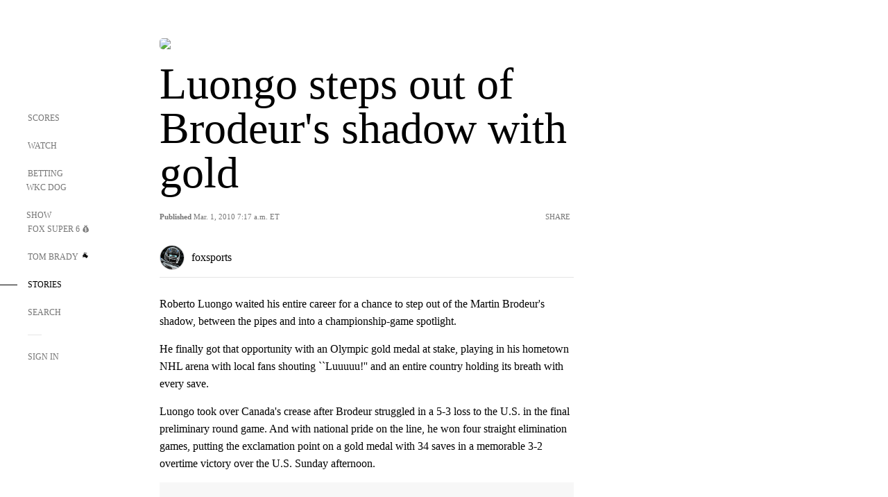

--- FILE ---
content_type: text/html; charset=utf-8
request_url: https://www.google.com/recaptcha/api2/aframe
body_size: 266
content:
<!DOCTYPE HTML><html><head><meta http-equiv="content-type" content="text/html; charset=UTF-8"></head><body><script nonce="ClS_-o5Ydd-EGJb1vihxOA">/** Anti-fraud and anti-abuse applications only. See google.com/recaptcha */ try{var clients={'sodar':'https://pagead2.googlesyndication.com/pagead/sodar?'};window.addEventListener("message",function(a){try{if(a.source===window.parent){var b=JSON.parse(a.data);var c=clients[b['id']];if(c){var d=document.createElement('img');d.src=c+b['params']+'&rc='+(localStorage.getItem("rc::a")?sessionStorage.getItem("rc::b"):"");window.document.body.appendChild(d);sessionStorage.setItem("rc::e",parseInt(sessionStorage.getItem("rc::e")||0)+1);localStorage.setItem("rc::h",'1769915160703');}}}catch(b){}});window.parent.postMessage("_grecaptcha_ready", "*");}catch(b){}</script></body></html>

--- FILE ---
content_type: application/javascript
request_url: https://b2b-static.oddschecker.com/oc-widgets/oc-connect-widget/index.js
body_size: 64370
content:
const __vite__mapDeps=(i,m=__vite__mapDeps,d=(m.f||(m.f=["oc-ai-chatbot-widget/index.js","assets/pickBy-HxqFCBQd.js","oc-bet-builder-widget/index.js","assets/index-Dj77kiSs.js","assets/be-gamble-aware-icon-black-ClBBIUED.js","assets/css-CWYNjOlu.js","oc-game-matchup-widget/index.js","oc-odds-comparison-widget/index.js","assets/upgradeProperty-Dbvmkv2h.js","assets/footer-CDbM_e0z.js","assets/cssParts-DvnGeRKT.js","assets/gioco-responsabile-icon-black-BspPNHu2.js","oc-odds-grid-vertical-widget/index.js","assets/I18nextProvider-DtD_qljr.js","oc-odds-grid-widget/index.js","assets/index-D8-Q5TFp.js","oc-offers-widget/index.js","assets/css-parts-B88_b24M.js","oc-value-bet-widget/index.js"])))=>i.map(i=>d[i]);
import{w as gl,i as bc,c as Ir,A as Ih,h as Lr,o as Nh,p as Mh}from"../assets/pickBy-HxqFCBQd.js";function wl(i,l){for(var u=0;u<l.length;u++){const c=l[u];if(typeof c!="string"&&!Array.isArray(c)){for(const h in c)if(h!=="default"&&!(h in i)){const g=Object.getOwnPropertyDescriptor(c,h);g&&Object.defineProperty(i,h,g.get?g:{enumerable:!0,get:()=>c[h]})}}}return Object.freeze(Object.defineProperty(i,Symbol.toStringTag,{value:"Module"}))}var fm=typeof globalThis<"u"?globalThis:typeof window<"u"?window:typeof global<"u"?global:typeof self<"u"?self:{};function ts(i){return i&&i.__esModule&&Object.prototype.hasOwnProperty.call(i,"default")?i.default:i}var el={exports:{}},Y={};var xc;function jh(){if(xc)return Y;xc=1;var i=Symbol.for("react.element"),l=Symbol.for("react.portal"),u=Symbol.for("react.fragment"),c=Symbol.for("react.strict_mode"),h=Symbol.for("react.profiler"),g=Symbol.for("react.provider"),E=Symbol.for("react.context"),S=Symbol.for("react.forward_ref"),w=Symbol.for("react.suspense"),D=Symbol.for("react.memo"),O=Symbol.for("react.lazy"),B=Symbol.iterator;function L(m){return m===null||typeof m!="object"?null:(m=B&&m[B]||m["@@iterator"],typeof m=="function"?m:null)}var K={isMounted:function(){return!1},enqueueForceUpdate:function(){},enqueueReplaceState:function(){},enqueueSetState:function(){}},z=Object.assign,T={};function N(m,x,G){this.props=m,this.context=x,this.refs=T,this.updater=G||K}N.prototype.isReactComponent={},N.prototype.setState=function(m,x){if(typeof m!="object"&&typeof m!="function"&&m!=null)throw Error("setState(...): takes an object of state variables to update or a function which returns an object of state variables.");this.updater.enqueueSetState(this,m,x,"setState")},N.prototype.forceUpdate=function(m){this.updater.enqueueForceUpdate(this,m,"forceUpdate")};function Z(){}Z.prototype=N.prototype;function oe(m,x,G){this.props=m,this.context=x,this.refs=T,this.updater=G||K}var me=oe.prototype=new Z;me.constructor=oe,z(me,N.prototype),me.isPureReactComponent=!0;var ue=Array.isArray,fe=Object.prototype.hasOwnProperty,le={current:null},ee={key:!0,ref:!0,__self:!0,__source:!0};function Ce(m,x,G){var X,te={},ne=null,ae=null;if(x!=null)for(X in x.ref!==void 0&&(ae=x.ref),x.key!==void 0&&(ne=""+x.key),x)fe.call(x,X)&&!ee.hasOwnProperty(X)&&(te[X]=x[X]);var ie=arguments.length-2;if(ie===1)te.children=G;else if(1<ie){for(var ve=Array(ie),Ye=0;Ye<ie;Ye++)ve[Ye]=arguments[Ye+2];te.children=ve}if(m&&m.defaultProps)for(X in ie=m.defaultProps,ie)te[X]===void 0&&(te[X]=ie[X]);return{$$typeof:i,type:m,key:ne,ref:ae,props:te,_owner:le.current}}function Ae(m,x){return{$$typeof:i,type:m.type,key:x,ref:m.ref,props:m.props,_owner:m._owner}}function Ue(m){return typeof m=="object"&&m!==null&&m.$$typeof===i}function bt(m){var x={"=":"=0",":":"=2"};return"$"+m.replace(/[=:]/g,function(G){return x[G]})}var vt=/\/+/g;function Ge(m,x){return typeof m=="object"&&m!==null&&m.key!=null?bt(""+m.key):x.toString(36)}function lt(m,x,G,X,te){var ne=typeof m;(ne==="undefined"||ne==="boolean")&&(m=null);var ae=!1;if(m===null)ae=!0;else switch(ne){case"string":case"number":ae=!0;break;case"object":switch(m.$$typeof){case i:case l:ae=!0}}if(ae)return ae=m,te=te(ae),m=X===""?"."+Ge(ae,0):X,ue(te)?(G="",m!=null&&(G=m.replace(vt,"$&/")+"/"),lt(te,x,G,"",function(Ye){return Ye})):te!=null&&(Ue(te)&&(te=Ae(te,G+(!te.key||ae&&ae.key===te.key?"":(""+te.key).replace(vt,"$&/")+"/")+m)),x.push(te)),1;if(ae=0,X=X===""?".":X+":",ue(m))for(var ie=0;ie<m.length;ie++){ne=m[ie];var ve=X+Ge(ne,ie);ae+=lt(ne,x,G,ve,te)}else if(ve=L(m),typeof ve=="function")for(m=ve.call(m),ie=0;!(ne=m.next()).done;)ne=ne.value,ve=X+Ge(ne,ie++),ae+=lt(ne,x,G,ve,te);else if(ne==="object")throw x=String(m),Error("Objects are not valid as a React child (found: "+(x==="[object Object]"?"object with keys {"+Object.keys(m).join(", ")+"}":x)+"). If you meant to render a collection of children, use an array instead.");return ae}function yt(m,x,G){if(m==null)return m;var X=[],te=0;return lt(m,X,"","",function(ne){return x.call(G,ne,te++)}),X}function Ve(m){if(m._status===-1){var x=m._result;x=x(),x.then(function(G){(m._status===0||m._status===-1)&&(m._status=1,m._result=G)},function(G){(m._status===0||m._status===-1)&&(m._status=2,m._result=G)}),m._status===-1&&(m._status=0,m._result=x)}if(m._status===1)return m._result.default;throw m._result}var _e={current:null},I={transition:null},W={ReactCurrentDispatcher:_e,ReactCurrentBatchConfig:I,ReactCurrentOwner:le};function A(){throw Error("act(...) is not supported in production builds of React.")}return Y.Children={map:yt,forEach:function(m,x,G){yt(m,function(){x.apply(this,arguments)},G)},count:function(m){var x=0;return yt(m,function(){x++}),x},toArray:function(m){return yt(m,function(x){return x})||[]},only:function(m){if(!Ue(m))throw Error("React.Children.only expected to receive a single React element child.");return m}},Y.Component=N,Y.Fragment=u,Y.Profiler=h,Y.PureComponent=oe,Y.StrictMode=c,Y.Suspense=w,Y.__SECRET_INTERNALS_DO_NOT_USE_OR_YOU_WILL_BE_FIRED=W,Y.act=A,Y.cloneElement=function(m,x,G){if(m==null)throw Error("React.cloneElement(...): The argument must be a React element, but you passed "+m+".");var X=z({},m.props),te=m.key,ne=m.ref,ae=m._owner;if(x!=null){if(x.ref!==void 0&&(ne=x.ref,ae=le.current),x.key!==void 0&&(te=""+x.key),m.type&&m.type.defaultProps)var ie=m.type.defaultProps;for(ve in x)fe.call(x,ve)&&!ee.hasOwnProperty(ve)&&(X[ve]=x[ve]===void 0&&ie!==void 0?ie[ve]:x[ve])}var ve=arguments.length-2;if(ve===1)X.children=G;else if(1<ve){ie=Array(ve);for(var Ye=0;Ye<ve;Ye++)ie[Ye]=arguments[Ye+2];X.children=ie}return{$$typeof:i,type:m.type,key:te,ref:ne,props:X,_owner:ae}},Y.createContext=function(m){return m={$$typeof:E,_currentValue:m,_currentValue2:m,_threadCount:0,Provider:null,Consumer:null,_defaultValue:null,_globalName:null},m.Provider={$$typeof:g,_context:m},m.Consumer=m},Y.createElement=Ce,Y.createFactory=function(m){var x=Ce.bind(null,m);return x.type=m,x},Y.createRef=function(){return{current:null}},Y.forwardRef=function(m){return{$$typeof:S,render:m}},Y.isValidElement=Ue,Y.lazy=function(m){return{$$typeof:O,_payload:{_status:-1,_result:m},_init:Ve}},Y.memo=function(m,x){return{$$typeof:D,type:m,compare:x===void 0?null:x}},Y.startTransition=function(m){var x=I.transition;I.transition={};try{m()}finally{I.transition=x}},Y.unstable_act=A,Y.useCallback=function(m,x){return _e.current.useCallback(m,x)},Y.useContext=function(m){return _e.current.useContext(m)},Y.useDebugValue=function(){},Y.useDeferredValue=function(m){return _e.current.useDeferredValue(m)},Y.useEffect=function(m,x){return _e.current.useEffect(m,x)},Y.useId=function(){return _e.current.useId()},Y.useImperativeHandle=function(m,x,G){return _e.current.useImperativeHandle(m,x,G)},Y.useInsertionEffect=function(m,x){return _e.current.useInsertionEffect(m,x)},Y.useLayoutEffect=function(m,x){return _e.current.useLayoutEffect(m,x)},Y.useMemo=function(m,x){return _e.current.useMemo(m,x)},Y.useReducer=function(m,x,G){return _e.current.useReducer(m,x,G)},Y.useRef=function(m){return _e.current.useRef(m)},Y.useState=function(m){return _e.current.useState(m)},Y.useSyncExternalStore=function(m,x,G){return _e.current.useSyncExternalStore(m,x,G)},Y.useTransition=function(){return _e.current.useTransition()},Y.version="18.3.1",Y}var Cc;function _l(){return Cc||(Cc=1,el.exports=jh()),el.exports}var J=_l();const Vn=ts(J),dm=wl({__proto__:null,default:Vn},[J]);var tl={exports:{}},qi={};var Pc;function zh(){if(Pc)return qi;Pc=1;var i=Symbol.for("react.fragment");return qi.Fragment=i,qi.jsxDEV=void 0,qi}var Rc;function Ah(){return Rc||(Rc=1,tl.exports=zh()),tl.exports}var ef=Ah();const Fh=ts(ef),Qh=wl({__proto__:null,default:Fh},[ef]);var nl={exports:{}},Dr={};var Oc;function Uh(){if(Oc)return Dr;Oc=1;var i=_l(),l=Symbol.for("react.element"),u=Symbol.for("react.fragment"),c=Object.prototype.hasOwnProperty,h=i.__SECRET_INTERNALS_DO_NOT_USE_OR_YOU_WILL_BE_FIRED.ReactCurrentOwner,g={key:!0,ref:!0,__self:!0,__source:!0};function E(S,w,D){var O,B={},L=null,K=null;D!==void 0&&(L=""+D),w.key!==void 0&&(L=""+w.key),w.ref!==void 0&&(K=w.ref);for(O in w)c.call(w,O)&&!g.hasOwnProperty(O)&&(B[O]=w[O]);if(S&&S.defaultProps)for(O in w=S.defaultProps,w)B[O]===void 0&&(B[O]=w[O]);return{$$typeof:l,type:S,key:L,ref:K,props:B,_owner:h.current}}return Dr.Fragment=u,Dr.jsx=E,Dr.jsxs=E,Dr}var Tc;function Vh(){return Tc||(Tc=1,nl.exports=Uh()),nl.exports}var ns=Vh();const Hh=ts(ns),$h=wl({__proto__:null,default:Hh},[ns]);var mn=class{constructor(){this.listeners=new Set,this.subscribe=this.subscribe.bind(this)}subscribe(i){return this.listeners.add(i),this.onSubscribe(),()=>{this.listeners.delete(i),this.onUnsubscribe()}}hasListeners(){return this.listeners.size>0}onSubscribe(){}onUnsubscribe(){}},Jt=typeof window>"u"||"Deno"in globalThis;function ot(){}function Bh(i,l){return typeof i=="function"?i(l):i}function ul(i){return typeof i=="number"&&i>=0&&i!==1/0}function tf(i,l){return Math.max(i+(l||0)-Date.now(),0)}function Hn(i,l){return typeof i=="function"?i(l):i}function mt(i,l){return typeof i=="function"?i(l):i}function al(i,l){const{type:u="all",exact:c,fetchStatus:h,predicate:g,queryKey:E,stale:S}=i;if(E){if(c){if(l.queryHash!==Sl(E,l.options))return!1}else if(!Nr(l.queryKey,E))return!1}if(u!=="all"){const w=l.isActive();if(u==="active"&&!w||u==="inactive"&&w)return!1}return!(typeof S=="boolean"&&l.isStale()!==S||h&&h!==l.state.fetchStatus||g&&!g(l))}function cl(i,l){const{exact:u,status:c,predicate:h,mutationKey:g}=i;if(g){if(!l.options.mutationKey)return!1;if(u){if(Zt(l.options.mutationKey)!==Zt(g))return!1}else if(!Nr(l.options.mutationKey,g))return!1}return!(c&&l.state.status!==c||h&&!h(l))}function Sl(i,l){return(l?.queryKeyHashFn||Zt)(i)}function Zt(i){return JSON.stringify(i,(l,u)=>fl(u)?Object.keys(u).sort().reduce((c,h)=>(c[h]=u[h],c),{}):u)}function Nr(i,l){return i===l?!0:typeof i!=typeof l?!1:i&&l&&typeof i=="object"&&typeof l=="object"?!Object.keys(l).some(u=>!Nr(i[u],l[u])):!1}function jr(i,l){if(i===l)return i;const u=Dc(i)&&Dc(l);if(u||fl(i)&&fl(l)){const c=u?i:Object.keys(i),h=c.length,g=u?l:Object.keys(l),E=g.length,S=u?[]:{};let w=0;for(let D=0;D<E;D++){const O=u?D:g[D];(!u&&c.includes(O)||u)&&i[O]===void 0&&l[O]===void 0?(S[O]=void 0,w++):(S[O]=jr(i[O],l[O]),S[O]===i[O]&&i[O]!==void 0&&w++)}return h===E&&w===h?i:S}return l}function Xi(i,l){if(!l||Object.keys(i).length!==Object.keys(l).length)return!1;for(const u in i)if(i[u]!==l[u])return!1;return!0}function Dc(i){return Array.isArray(i)&&i.length===Object.keys(i).length}function fl(i){if(!Lc(i))return!1;const l=i.constructor;if(l===void 0)return!0;const u=l.prototype;return!(!Lc(u)||!u.hasOwnProperty("isPrototypeOf")||Object.getPrototypeOf(i)!==Object.prototype)}function Lc(i){return Object.prototype.toString.call(i)==="[object Object]"}function Wh(i){return new Promise(l=>{setTimeout(l,i)})}function dl(i,l,u){return typeof u.structuralSharing=="function"?u.structuralSharing(i,l):u.structuralSharing!==!1?jr(i,l):l}function qh(i){return i}function Kh(i,l,u=0){const c=[...i,l];return u&&c.length>u?c.slice(1):c}function Gh(i,l,u=0){const c=[l,...i];return u&&c.length>u?c.slice(0,-1):c}var rs=Symbol();function nf(i,l){return!i.queryFn&&l?.initialPromise?()=>l.initialPromise:!i.queryFn||i.queryFn===rs?()=>Promise.reject(new Error(`Missing queryFn: '${i.queryHash}'`)):i.queryFn}var Yh=class extends mn{#e;#t;#r;constructor(){super(),this.#r=i=>{if(!Jt&&window.addEventListener){const l=()=>i();return window.addEventListener("visibilitychange",l,!1),()=>{window.removeEventListener("visibilitychange",l)}}}}onSubscribe(){this.#t||this.setEventListener(this.#r)}onUnsubscribe(){this.hasListeners()||(this.#t?.(),this.#t=void 0)}setEventListener(i){this.#r=i,this.#t?.(),this.#t=i(l=>{typeof l=="boolean"?this.setFocused(l):this.onFocus()})}setFocused(i){this.#e!==i&&(this.#e=i,this.onFocus())}onFocus(){const i=this.isFocused();this.listeners.forEach(l=>{l(i)})}isFocused(){return typeof this.#e=="boolean"?this.#e:globalThis.document?.visibilityState!=="hidden"}},is=new Yh,Xh=class extends mn{#e=!0;#t;#r;constructor(){super(),this.#r=i=>{if(!Jt&&window.addEventListener){const l=()=>i(!0),u=()=>i(!1);return window.addEventListener("online",l,!1),window.addEventListener("offline",u,!1),()=>{window.removeEventListener("online",l),window.removeEventListener("offline",u)}}}}onSubscribe(){this.#t||this.setEventListener(this.#r)}onUnsubscribe(){this.hasListeners()||(this.#t?.(),this.#t=void 0)}setEventListener(i){this.#r=i,this.#t?.(),this.#t=i(this.setOnline.bind(this))}setOnline(i){this.#e!==i&&(this.#e=i,this.listeners.forEach(u=>{u(i)}))}isOnline(){return this.#e}},Mr=new Xh;function hl(){let i,l;const u=new Promise((h,g)=>{i=h,l=g});u.status="pending",u.catch(()=>{});function c(h){Object.assign(u,h),delete u.resolve,delete u.reject}return u.resolve=h=>{c({status:"fulfilled",value:h}),i(h)},u.reject=h=>{c({status:"rejected",reason:h}),l(h)},u}function Jh(i){return Math.min(1e3*2**i,3e4)}function rf(i){return(i??"online")==="online"?Mr.isOnline():!0}var El=class extends Error{constructor(i){super("CancelledError"),this.revert=i?.revert,this.silent=i?.silent}};function Yi(i){return i instanceof El}function sf(i){let l=!1,u=0,c=!1,h;const g=hl(),E=T=>{c||(L(new El(T)),i.abort?.())},S=()=>{l=!0},w=()=>{l=!1},D=()=>is.isFocused()&&(i.networkMode==="always"||Mr.isOnline())&&i.canRun(),O=()=>rf(i.networkMode)&&i.canRun(),B=T=>{c||(c=!0,i.onSuccess?.(T),h?.(),g.resolve(T))},L=T=>{c||(c=!0,i.onError?.(T),h?.(),g.reject(T))},K=()=>new Promise(T=>{h=N=>{(c||D())&&T(N)},i.onPause?.()}).then(()=>{h=void 0,c||i.onContinue?.()}),z=()=>{if(c)return;let T;const N=u===0?i.initialPromise:void 0;try{T=N??i.fn()}catch(Z){T=Promise.reject(Z)}Promise.resolve(T).then(B).catch(Z=>{if(c)return;const oe=i.retry??(Jt?0:3),me=i.retryDelay??Jh,ue=typeof me=="function"?me(u,Z):me,fe=oe===!0||typeof oe=="number"&&u<oe||typeof oe=="function"&&oe(u,Z);if(l||!fe){L(Z);return}u++,i.onFail?.(u,Z),Wh(ue).then(()=>D()?void 0:K()).then(()=>{l?L(Z):z()})})};return{promise:g,cancel:E,continue:()=>(h?.(),g),cancelRetry:S,continueRetry:w,canStart:O,start:()=>(O()?z():K().then(z),g)}}function Zh(){let i=[],l=0,u=S=>{S()},c=S=>{S()},h=S=>setTimeout(S,0);const g=S=>{l?i.push(S):h(()=>{u(S)})},E=()=>{const S=i;i=[],S.length&&h(()=>{c(()=>{S.forEach(w=>{u(w)})})})};return{batch:S=>{let w;l++;try{w=S()}finally{l--,l||E()}return w},batchCalls:S=>(...w)=>{g(()=>{S(...w)})},schedule:g,setNotifyFunction:S=>{u=S},setBatchNotifyFunction:S=>{c=S},setScheduler:S=>{h=S}}}var pe=Zh(),of=class{#e;destroy(){this.clearGcTimeout()}scheduleGc(){this.clearGcTimeout(),ul(this.gcTime)&&(this.#e=setTimeout(()=>{this.optionalRemove()},this.gcTime))}updateGcTime(i){this.gcTime=Math.max(this.gcTime||0,i??(Jt?1/0:5*60*1e3))}clearGcTimeout(){this.#e&&(clearTimeout(this.#e),this.#e=void 0)}},lf=class extends of{#e;#t;#r;#n;#i;#s;constructor(i){super(),this.#s=!1,this.#i=i.defaultOptions,this.setOptions(i.options),this.observers=[],this.#r=i.cache,this.queryKey=i.queryKey,this.queryHash=i.queryHash,this.#e=bh(this.options),this.state=i.state??this.#e,this.scheduleGc()}get meta(){return this.options.meta}get promise(){return this.#n?.promise}setOptions(i){this.options={...this.#i,...i},this.updateGcTime(this.options.gcTime)}optionalRemove(){!this.observers.length&&this.state.fetchStatus==="idle"&&this.#r.remove(this)}setData(i,l){const u=dl(this.state.data,i,this.options);return this.#o({data:u,type:"success",dataUpdatedAt:l?.updatedAt,manual:l?.manual}),u}setState(i,l){this.#o({type:"setState",state:i,setStateOptions:l})}cancel(i){const l=this.#n?.promise;return this.#n?.cancel(i),l?l.then(ot).catch(ot):Promise.resolve()}destroy(){super.destroy(),this.cancel({silent:!0})}reset(){this.destroy(),this.setState(this.#e)}isActive(){return this.observers.some(i=>mt(i.options.enabled,this)!==!1)}isDisabled(){return this.getObserversCount()>0?!this.isActive():this.options.queryFn===rs||this.state.dataUpdateCount+this.state.errorUpdateCount===0}isStale(){return this.state.isInvalidated?!0:this.getObserversCount()>0?this.observers.some(i=>i.getCurrentResult().isStale):this.state.data===void 0}isStaleByTime(i=0){return this.state.isInvalidated||this.state.data===void 0||!tf(this.state.dataUpdatedAt,i)}onFocus(){this.observers.find(l=>l.shouldFetchOnWindowFocus())?.refetch({cancelRefetch:!1}),this.#n?.continue()}onOnline(){this.observers.find(l=>l.shouldFetchOnReconnect())?.refetch({cancelRefetch:!1}),this.#n?.continue()}addObserver(i){this.observers.includes(i)||(this.observers.push(i),this.clearGcTimeout(),this.#r.notify({type:"observerAdded",query:this,observer:i}))}removeObserver(i){this.observers.includes(i)&&(this.observers=this.observers.filter(l=>l!==i),this.observers.length||(this.#n&&(this.#s?this.#n.cancel({revert:!0}):this.#n.cancelRetry()),this.scheduleGc()),this.#r.notify({type:"observerRemoved",query:this,observer:i}))}getObserversCount(){return this.observers.length}invalidate(){this.state.isInvalidated||this.#o({type:"invalidate"})}fetch(i,l){if(this.state.fetchStatus!=="idle"){if(this.state.data!==void 0&&l?.cancelRefetch)this.cancel({silent:!0});else if(this.#n)return this.#n.continueRetry(),this.#n.promise}if(i&&this.setOptions(i),!this.options.queryFn){const S=this.observers.find(w=>w.options.queryFn);S&&this.setOptions(S.options)}const u=new AbortController,c=S=>{Object.defineProperty(S,"signal",{enumerable:!0,get:()=>(this.#s=!0,u.signal)})},h=()=>{const S=nf(this.options,l),w={queryKey:this.queryKey,meta:this.meta};return c(w),this.#s=!1,this.options.persister?this.options.persister(S,w,this):S(w)},g={fetchOptions:l,options:this.options,queryKey:this.queryKey,state:this.state,fetchFn:h};c(g),this.options.behavior?.onFetch(g,this),this.#t=this.state,(this.state.fetchStatus==="idle"||this.state.fetchMeta!==g.fetchOptions?.meta)&&this.#o({type:"fetch",meta:g.fetchOptions?.meta});const E=S=>{Yi(S)&&S.silent||this.#o({type:"error",error:S}),Yi(S)||(this.#r.config.onError?.(S,this),this.#r.config.onSettled?.(this.state.data,S,this)),this.scheduleGc()};return this.#n=sf({initialPromise:l?.initialPromise,fn:g.fetchFn,abort:u.abort.bind(u),onSuccess:S=>{if(S===void 0){E(new Error(`${this.queryHash} data is undefined`));return}try{this.setData(S)}catch(w){E(w);return}this.#r.config.onSuccess?.(S,this),this.#r.config.onSettled?.(S,this.state.error,this),this.scheduleGc()},onError:E,onFail:(S,w)=>{this.#o({type:"failed",failureCount:S,error:w})},onPause:()=>{this.#o({type:"pause"})},onContinue:()=>{this.#o({type:"continue"})},retry:g.options.retry,retryDelay:g.options.retryDelay,networkMode:g.options.networkMode,canRun:()=>!0}),this.#n.start()}#o(i){const l=u=>{switch(i.type){case"failed":return{...u,fetchFailureCount:i.failureCount,fetchFailureReason:i.error};case"pause":return{...u,fetchStatus:"paused"};case"continue":return{...u,fetchStatus:"fetching"};case"fetch":return{...u,...uf(u.data,this.options),fetchMeta:i.meta??null};case"success":return{...u,data:i.data,dataUpdateCount:u.dataUpdateCount+1,dataUpdatedAt:i.dataUpdatedAt??Date.now(),error:null,isInvalidated:!1,status:"success",...!i.manual&&{fetchStatus:"idle",fetchFailureCount:0,fetchFailureReason:null}};case"error":const c=i.error;return Yi(c)&&c.revert&&this.#t?{...this.#t,fetchStatus:"idle"}:{...u,error:c,errorUpdateCount:u.errorUpdateCount+1,errorUpdatedAt:Date.now(),fetchFailureCount:u.fetchFailureCount+1,fetchFailureReason:c,fetchStatus:"idle",status:"error"};case"invalidate":return{...u,isInvalidated:!0};case"setState":return{...u,...i.state}}};this.state=l(this.state),pe.batch(()=>{this.observers.forEach(u=>{u.onQueryUpdate()}),this.#r.notify({query:this,type:"updated",action:i})})}};function uf(i,l){return{fetchFailureCount:0,fetchFailureReason:null,fetchStatus:rf(l.networkMode)?"fetching":"paused",...i===void 0&&{error:null,status:"pending"}}}function bh(i){const l=typeof i.initialData=="function"?i.initialData():i.initialData,u=l!==void 0,c=u?typeof i.initialDataUpdatedAt=="function"?i.initialDataUpdatedAt():i.initialDataUpdatedAt:0;return{data:l,dataUpdateCount:0,dataUpdatedAt:u?c??Date.now():0,error:null,errorUpdateCount:0,errorUpdatedAt:0,fetchFailureCount:0,fetchFailureReason:null,fetchMeta:null,isInvalidated:!1,status:u?"success":"pending",fetchStatus:"idle"}}var af=class extends mn{constructor(i={}){super(),this.config=i,this.#e=new Map}#e;build(i,l,u){const c=l.queryKey,h=l.queryHash??Sl(c,l);let g=this.get(h);return g||(g=new lf({cache:this,queryKey:c,queryHash:h,options:i.defaultQueryOptions(l),state:u,defaultOptions:i.getQueryDefaults(c)}),this.add(g)),g}add(i){this.#e.has(i.queryHash)||(this.#e.set(i.queryHash,i),this.notify({type:"added",query:i}))}remove(i){const l=this.#e.get(i.queryHash);l&&(i.destroy(),l===i&&this.#e.delete(i.queryHash),this.notify({type:"removed",query:i}))}clear(){pe.batch(()=>{this.getAll().forEach(i=>{this.remove(i)})})}get(i){return this.#e.get(i)}getAll(){return[...this.#e.values()]}find(i){const l={exact:!0,...i};return this.getAll().find(u=>al(l,u))}findAll(i={}){const l=this.getAll();return Object.keys(i).length>0?l.filter(u=>al(i,u)):l}notify(i){pe.batch(()=>{this.listeners.forEach(l=>{l(i)})})}onFocus(){pe.batch(()=>{this.getAll().forEach(i=>{i.onFocus()})})}onOnline(){pe.batch(()=>{this.getAll().forEach(i=>{i.onOnline()})})}},cf=class extends of{#e;#t;#r;constructor(i){super(),this.mutationId=i.mutationId,this.#t=i.mutationCache,this.#e=[],this.state=i.state||ff(),this.setOptions(i.options),this.scheduleGc()}setOptions(i){this.options=i,this.updateGcTime(this.options.gcTime)}get meta(){return this.options.meta}addObserver(i){this.#e.includes(i)||(this.#e.push(i),this.clearGcTimeout(),this.#t.notify({type:"observerAdded",mutation:this,observer:i}))}removeObserver(i){this.#e=this.#e.filter(l=>l!==i),this.scheduleGc(),this.#t.notify({type:"observerRemoved",mutation:this,observer:i})}optionalRemove(){this.#e.length||(this.state.status==="pending"?this.scheduleGc():this.#t.remove(this))}continue(){return this.#r?.continue()??this.execute(this.state.variables)}async execute(i){this.#r=sf({fn:()=>this.options.mutationFn?this.options.mutationFn(i):Promise.reject(new Error("No mutationFn found")),onFail:(c,h)=>{this.#n({type:"failed",failureCount:c,error:h})},onPause:()=>{this.#n({type:"pause"})},onContinue:()=>{this.#n({type:"continue"})},retry:this.options.retry??0,retryDelay:this.options.retryDelay,networkMode:this.options.networkMode,canRun:()=>this.#t.canRun(this)});const l=this.state.status==="pending",u=!this.#r.canStart();try{if(!l){this.#n({type:"pending",variables:i,isPaused:u}),await this.#t.config.onMutate?.(i,this);const h=await this.options.onMutate?.(i);h!==this.state.context&&this.#n({type:"pending",context:h,variables:i,isPaused:u})}const c=await this.#r.start();return await this.#t.config.onSuccess?.(c,i,this.state.context,this),await this.options.onSuccess?.(c,i,this.state.context),await this.#t.config.onSettled?.(c,null,this.state.variables,this.state.context,this),await this.options.onSettled?.(c,null,i,this.state.context),this.#n({type:"success",data:c}),c}catch(c){try{throw await this.#t.config.onError?.(c,i,this.state.context,this),await this.options.onError?.(c,i,this.state.context),await this.#t.config.onSettled?.(void 0,c,this.state.variables,this.state.context,this),await this.options.onSettled?.(void 0,c,i,this.state.context),c}finally{this.#n({type:"error",error:c})}}finally{this.#t.runNext(this)}}#n(i){const l=u=>{switch(i.type){case"failed":return{...u,failureCount:i.failureCount,failureReason:i.error};case"pause":return{...u,isPaused:!0};case"continue":return{...u,isPaused:!1};case"pending":return{...u,context:i.context,data:void 0,failureCount:0,failureReason:null,error:null,isPaused:i.isPaused,status:"pending",variables:i.variables,submittedAt:Date.now()};case"success":return{...u,data:i.data,failureCount:0,failureReason:null,error:null,status:"success",isPaused:!1};case"error":return{...u,data:void 0,error:i.error,failureCount:u.failureCount+1,failureReason:i.error,isPaused:!1,status:"error"}}};this.state=l(this.state),pe.batch(()=>{this.#e.forEach(u=>{u.onMutationUpdate(i)}),this.#t.notify({mutation:this,type:"updated",action:i})})}};function ff(){return{context:void 0,data:void 0,error:null,failureCount:0,failureReason:null,isPaused:!1,status:"idle",variables:void 0,submittedAt:0}}var df=class extends mn{constructor(i={}){super(),this.config=i,this.#e=new Map,this.#t=Date.now()}#e;#t;build(i,l,u){const c=new cf({mutationCache:this,mutationId:++this.#t,options:i.defaultMutationOptions(l),state:u});return this.add(c),c}add(i){const l=Ki(i),u=this.#e.get(l)??[];u.push(i),this.#e.set(l,u),this.notify({type:"added",mutation:i})}remove(i){const l=Ki(i);if(this.#e.has(l)){const u=this.#e.get(l)?.filter(c=>c!==i);u&&(u.length===0?this.#e.delete(l):this.#e.set(l,u))}this.notify({type:"removed",mutation:i})}canRun(i){const l=this.#e.get(Ki(i))?.find(u=>u.state.status==="pending");return!l||l===i}runNext(i){return this.#e.get(Ki(i))?.find(u=>u!==i&&u.state.isPaused)?.continue()??Promise.resolve()}clear(){pe.batch(()=>{this.getAll().forEach(i=>{this.remove(i)})})}getAll(){return[...this.#e.values()].flat()}find(i){const l={exact:!0,...i};return this.getAll().find(u=>cl(l,u))}findAll(i={}){return this.getAll().filter(l=>cl(i,l))}notify(i){pe.batch(()=>{this.listeners.forEach(l=>{l(i)})})}resumePausedMutations(){const i=this.getAll().filter(l=>l.state.isPaused);return pe.batch(()=>Promise.all(i.map(l=>l.continue().catch(ot))))}};function Ki(i){return i.options.scope?.id??String(i.mutationId)}function Ji(i){return{onFetch:(l,u)=>{const c=l.options,h=l.fetchOptions?.meta?.fetchMore?.direction,g=l.state.data?.pages||[],E=l.state.data?.pageParams||[];let S={pages:[],pageParams:[]},w=0;const D=async()=>{let O=!1;const B=z=>{Object.defineProperty(z,"signal",{enumerable:!0,get:()=>(l.signal.aborted?O=!0:l.signal.addEventListener("abort",()=>{O=!0}),l.signal)})},L=nf(l.options,l.fetchOptions),K=async(z,T,N)=>{if(O)return Promise.reject();if(T==null&&z.pages.length)return Promise.resolve(z);const Z={queryKey:l.queryKey,pageParam:T,direction:N?"backward":"forward",meta:l.options.meta};B(Z);const oe=await L(Z),{maxPages:me}=l.options,ue=N?Gh:Kh;return{pages:ue(z.pages,oe,me),pageParams:ue(z.pageParams,T,me)}};if(h&&g.length){const z=h==="backward",T=z?hf:pl,N={pages:g,pageParams:E},Z=T(c,N);S=await K(N,Z,z)}else{const z=i??g.length;do{const T=w===0?E[0]??c.initialPageParam:pl(c,S);if(w>0&&T==null)break;S=await K(S,T),w++}while(w<z)}return S};l.options.persister?l.fetchFn=()=>l.options.persister?.(D,{queryKey:l.queryKey,meta:l.options.meta,signal:l.signal},u):l.fetchFn=D}}}function pl(i,{pages:l,pageParams:u}){const c=l.length-1;return l.length>0?i.getNextPageParam(l[c],l,u[c],u):void 0}function hf(i,{pages:l,pageParams:u}){return l.length>0?i.getPreviousPageParam?.(l[0],l,u[0],u):void 0}function ep(i,l){return l?pl(i,l)!=null:!1}function tp(i,l){return!l||!i.getPreviousPageParam?!1:hf(i,l)!=null}var np=class{#e;#t;#r;#n;#i;#s;#o;#l;constructor(i={}){this.#e=i.queryCache||new af,this.#t=i.mutationCache||new df,this.#r=i.defaultOptions||{},this.#n=new Map,this.#i=new Map,this.#s=0}mount(){this.#s++,this.#s===1&&(this.#o=is.subscribe(async i=>{i&&(await this.resumePausedMutations(),this.#e.onFocus())}),this.#l=Mr.subscribe(async i=>{i&&(await this.resumePausedMutations(),this.#e.onOnline())}))}unmount(){this.#s--,this.#s===0&&(this.#o?.(),this.#o=void 0,this.#l?.(),this.#l=void 0)}isFetching(i){return this.#e.findAll({...i,fetchStatus:"fetching"}).length}isMutating(i){return this.#t.findAll({...i,status:"pending"}).length}getQueryData(i){const l=this.defaultQueryOptions({queryKey:i});return this.#e.get(l.queryHash)?.state.data}ensureQueryData(i){const l=this.defaultQueryOptions(i),u=this.#e.build(this,l),c=u.state.data;return c===void 0?this.fetchQuery(i):(i.revalidateIfStale&&u.isStaleByTime(Hn(l.staleTime,u))&&this.prefetchQuery(l),Promise.resolve(c))}getQueriesData(i){return this.#e.findAll(i).map(({queryKey:l,state:u})=>{const c=u.data;return[l,c]})}setQueryData(i,l,u){const c=this.defaultQueryOptions({queryKey:i}),g=this.#e.get(c.queryHash)?.state.data,E=Bh(l,g);if(E!==void 0)return this.#e.build(this,c).setData(E,{...u,manual:!0})}setQueriesData(i,l,u){return pe.batch(()=>this.#e.findAll(i).map(({queryKey:c})=>[c,this.setQueryData(c,l,u)]))}getQueryState(i){const l=this.defaultQueryOptions({queryKey:i});return this.#e.get(l.queryHash)?.state}removeQueries(i){const l=this.#e;pe.batch(()=>{l.findAll(i).forEach(u=>{l.remove(u)})})}resetQueries(i,l){const u=this.#e,c={type:"active",...i};return pe.batch(()=>(u.findAll(i).forEach(h=>{h.reset()}),this.refetchQueries(c,l)))}cancelQueries(i,l={}){const u={revert:!0,...l},c=pe.batch(()=>this.#e.findAll(i).map(h=>h.cancel(u)));return Promise.all(c).then(ot).catch(ot)}invalidateQueries(i,l={}){return pe.batch(()=>{if(this.#e.findAll(i).forEach(c=>{c.invalidate()}),i?.refetchType==="none")return Promise.resolve();const u={...i,type:i?.refetchType??i?.type??"active"};return this.refetchQueries(u,l)})}refetchQueries(i,l={}){const u={...l,cancelRefetch:l.cancelRefetch??!0},c=pe.batch(()=>this.#e.findAll(i).filter(h=>!h.isDisabled()).map(h=>{let g=h.fetch(void 0,u);return u.throwOnError||(g=g.catch(ot)),h.state.fetchStatus==="paused"?Promise.resolve():g}));return Promise.all(c).then(ot)}fetchQuery(i){const l=this.defaultQueryOptions(i);l.retry===void 0&&(l.retry=!1);const u=this.#e.build(this,l);return u.isStaleByTime(Hn(l.staleTime,u))?u.fetch(l):Promise.resolve(u.state.data)}prefetchQuery(i){return this.fetchQuery(i).then(ot).catch(ot)}fetchInfiniteQuery(i){return i.behavior=Ji(i.pages),this.fetchQuery(i)}prefetchInfiniteQuery(i){return this.fetchInfiniteQuery(i).then(ot).catch(ot)}ensureInfiniteQueryData(i){return i.behavior=Ji(i.pages),this.ensureQueryData(i)}resumePausedMutations(){return Mr.isOnline()?this.#t.resumePausedMutations():Promise.resolve()}getQueryCache(){return this.#e}getMutationCache(){return this.#t}getDefaultOptions(){return this.#r}setDefaultOptions(i){this.#r=i}setQueryDefaults(i,l){this.#n.set(Zt(i),{queryKey:i,defaultOptions:l})}getQueryDefaults(i){const l=[...this.#n.values()],u={};return l.forEach(c=>{Nr(i,c.queryKey)&&Object.assign(u,c.defaultOptions)}),u}setMutationDefaults(i,l){this.#i.set(Zt(i),{mutationKey:i,defaultOptions:l})}getMutationDefaults(i){const l=[...this.#i.values()];let u={};return l.forEach(c=>{Nr(i,c.mutationKey)&&(u={...u,...c.defaultOptions})}),u}defaultQueryOptions(i){if(i._defaulted)return i;const l={...this.#r.queries,...this.getQueryDefaults(i.queryKey),...i,_defaulted:!0};return l.queryHash||(l.queryHash=Sl(l.queryKey,l)),l.refetchOnReconnect===void 0&&(l.refetchOnReconnect=l.networkMode!=="always"),l.throwOnError===void 0&&(l.throwOnError=!!l.suspense),!l.networkMode&&l.persister&&(l.networkMode="offlineFirst"),l.queryFn===rs&&(l.enabled=!1),l}defaultMutationOptions(i){return i?._defaulted?i:{...this.#r.mutations,...i?.mutationKey&&this.getMutationDefaults(i.mutationKey),...i,_defaulted:!0}}clear(){this.#e.clear(),this.#t.clear()}},Bn=class extends mn{constructor(i,l){super(),this.options=l,this.#e=i,this.#l=null,this.#o=hl(),this.options.experimental_prefetchInRender||this.#o.reject(new Error("experimental_prefetchInRender feature flag is not enabled")),this.bindMethods(),this.setOptions(l)}#e;#t=void 0;#r=void 0;#n=void 0;#i;#s;#o;#l;#d;#f;#u;#a;#c;#h;#m=new Set;bindMethods(){this.refetch=this.refetch.bind(this)}onSubscribe(){this.listeners.size===1&&(this.#t.addObserver(this),Ic(this.#t,this.options)?this.#p():this.updateResult(),this.#w())}onUnsubscribe(){this.hasListeners()||this.destroy()}shouldFetchOnReconnect(){return ml(this.#t,this.options,this.options.refetchOnReconnect)}shouldFetchOnWindowFocus(){return ml(this.#t,this.options,this.options.refetchOnWindowFocus)}destroy(){this.listeners=new Set,this.#_(),this.#S(),this.#t.removeObserver(this)}setOptions(i,l){const u=this.options,c=this.#t;if(this.options=this.#e.defaultQueryOptions(i),this.options.enabled!==void 0&&typeof this.options.enabled!="boolean"&&typeof this.options.enabled!="function"&&typeof mt(this.options.enabled,this.#t)!="boolean")throw new Error("Expected enabled to be a boolean or a callback that returns a boolean");this.#E(),this.#t.setOptions(this.options),u._defaulted&&!Xi(this.options,u)&&this.#e.getQueryCache().notify({type:"observerOptionsUpdated",query:this.#t,observer:this});const h=this.hasListeners();h&&Nc(this.#t,c,this.options,u)&&this.#p(),this.updateResult(l),h&&(this.#t!==c||mt(this.options.enabled,this.#t)!==mt(u.enabled,this.#t)||Hn(this.options.staleTime,this.#t)!==Hn(u.staleTime,this.#t))&&this.#v();const g=this.#y();h&&(this.#t!==c||mt(this.options.enabled,this.#t)!==mt(u.enabled,this.#t)||g!==this.#h)&&this.#g(g)}getOptimisticResult(i){const l=this.#e.getQueryCache().build(this.#e,i),u=this.createResult(l,i);return ip(this,u)&&(this.#n=u,this.#s=this.options,this.#i=this.#t.state),u}getCurrentResult(){return this.#n}trackResult(i,l){const u={};return Object.keys(i).forEach(c=>{Object.defineProperty(u,c,{configurable:!1,enumerable:!0,get:()=>(this.trackProp(c),l?.(c),i[c])})}),u}trackProp(i){this.#m.add(i)}getCurrentQuery(){return this.#t}refetch({...i}={}){return this.fetch({...i})}fetchOptimistic(i){const l=this.#e.defaultQueryOptions(i),u=this.#e.getQueryCache().build(this.#e,l);return u.fetch().then(()=>this.createResult(u,l))}fetch(i){return this.#p({...i,cancelRefetch:i.cancelRefetch??!0}).then(()=>(this.updateResult(),this.#n))}#p(i){this.#E();let l=this.#t.fetch(this.options,i);return i?.throwOnError||(l=l.catch(ot)),l}#v(){this.#_();const i=Hn(this.options.staleTime,this.#t);if(Jt||this.#n.isStale||!ul(i))return;const u=tf(this.#n.dataUpdatedAt,i)+1;this.#a=setTimeout(()=>{this.#n.isStale||this.updateResult()},u)}#y(){return(typeof this.options.refetchInterval=="function"?this.options.refetchInterval(this.#t):this.options.refetchInterval)??!1}#g(i){this.#S(),this.#h=i,!(Jt||mt(this.options.enabled,this.#t)===!1||!ul(this.#h)||this.#h===0)&&(this.#c=setInterval(()=>{(this.options.refetchIntervalInBackground||is.isFocused())&&this.#p()},this.#h))}#w(){this.#v(),this.#g(this.#y())}#_(){this.#a&&(clearTimeout(this.#a),this.#a=void 0)}#S(){this.#c&&(clearInterval(this.#c),this.#c=void 0)}createResult(i,l){const u=this.#t,c=this.options,h=this.#n,g=this.#i,E=this.#s,w=i!==u?i.state:this.#r,{state:D}=i;let O={...D},B=!1,L;if(l._optimisticResults){const ee=this.hasListeners(),Ce=!ee&&Ic(i,l),Ae=ee&&Nc(i,u,l,c);(Ce||Ae)&&(O={...O,...uf(D.data,i.options)}),l._optimisticResults==="isRestoring"&&(O.fetchStatus="idle")}let{error:K,errorUpdatedAt:z,status:T}=O;if(l.select&&O.data!==void 0)if(h&&O.data===g?.data&&l.select===this.#d)L=this.#f;else try{this.#d=l.select,L=l.select(O.data),L=dl(h?.data,L,l),this.#f=L,this.#l=null}catch(ee){this.#l=ee}else L=O.data;if(l.placeholderData!==void 0&&L===void 0&&T==="pending"){let ee;if(h?.isPlaceholderData&&l.placeholderData===E?.placeholderData)ee=h.data;else if(ee=typeof l.placeholderData=="function"?l.placeholderData(this.#u?.state.data,this.#u):l.placeholderData,l.select&&ee!==void 0)try{ee=l.select(ee),this.#l=null}catch(Ce){this.#l=Ce}ee!==void 0&&(T="success",L=dl(h?.data,ee,l),B=!0)}this.#l&&(K=this.#l,L=this.#f,z=Date.now(),T="error");const N=O.fetchStatus==="fetching",Z=T==="pending",oe=T==="error",me=Z&&N,ue=L!==void 0,le={status:T,fetchStatus:O.fetchStatus,isPending:Z,isSuccess:T==="success",isError:oe,isInitialLoading:me,isLoading:me,data:L,dataUpdatedAt:O.dataUpdatedAt,error:K,errorUpdatedAt:z,failureCount:O.fetchFailureCount,failureReason:O.fetchFailureReason,errorUpdateCount:O.errorUpdateCount,isFetched:O.dataUpdateCount>0||O.errorUpdateCount>0,isFetchedAfterMount:O.dataUpdateCount>w.dataUpdateCount||O.errorUpdateCount>w.errorUpdateCount,isFetching:N,isRefetching:N&&!Z,isLoadingError:oe&&!ue,isPaused:O.fetchStatus==="paused",isPlaceholderData:B,isRefetchError:oe&&ue,isStale:kl(i,l),refetch:this.refetch,promise:this.#o};if(this.options.experimental_prefetchInRender){const ee=Ue=>{le.status==="error"?Ue.reject(le.error):le.data!==void 0&&Ue.resolve(le.data)},Ce=()=>{const Ue=this.#o=le.promise=hl();ee(Ue)},Ae=this.#o;switch(Ae.status){case"pending":i.queryHash===u.queryHash&&ee(Ae);break;case"fulfilled":(le.status==="error"||le.data!==Ae.value)&&Ce();break;case"rejected":(le.status!=="error"||le.error!==Ae.reason)&&Ce();break}}return le}updateResult(i){const l=this.#n,u=this.createResult(this.#t,this.options);if(this.#i=this.#t.state,this.#s=this.options,this.#i.data!==void 0&&(this.#u=this.#t),Xi(u,l))return;this.#n=u;const c={},h=()=>{if(!l)return!0;const{notifyOnChangeProps:g}=this.options,E=typeof g=="function"?g():g;if(E==="all"||!E&&!this.#m.size)return!0;const S=new Set(E??this.#m);return this.options.throwOnError&&S.add("error"),Object.keys(this.#n).some(w=>{const D=w;return this.#n[D]!==l[D]&&S.has(D)})};i?.listeners!==!1&&h()&&(c.listeners=!0),this.#k({...c,...i})}#E(){const i=this.#e.getQueryCache().build(this.#e,this.options);if(i===this.#t)return;const l=this.#t;this.#t=i,this.#r=i.state,this.hasListeners()&&(l?.removeObserver(this),i.addObserver(this))}onQueryUpdate(){this.updateResult(),this.hasListeners()&&this.#w()}#k(i){pe.batch(()=>{i.listeners&&this.listeners.forEach(l=>{l(this.#n)}),this.#e.getQueryCache().notify({query:this.#t,type:"observerResultsUpdated"})})}};function rp(i,l){return mt(l.enabled,i)!==!1&&i.state.data===void 0&&!(i.state.status==="error"&&l.retryOnMount===!1)}function Ic(i,l){return rp(i,l)||i.state.data!==void 0&&ml(i,l,l.refetchOnMount)}function ml(i,l,u){if(mt(l.enabled,i)!==!1){const c=typeof u=="function"?u(i):u;return c==="always"||c!==!1&&kl(i,l)}return!1}function Nc(i,l,u,c){return(i!==l||mt(c.enabled,i)===!1)&&(!u.suspense||i.state.status!=="error")&&kl(i,u)}function kl(i,l){return mt(l.enabled,i)!==!1&&i.isStaleByTime(Hn(l.staleTime,i))}function ip(i,l){return!Xi(i.getCurrentResult(),l)}function Mc(i,l){return i.filter(u=>!l.includes(u))}function sp(i,l,u){const c=i.slice(0);return c[l]=u,c}var pf=class extends mn{#e;#t;#r;#n;#i;#s;#o;#l;constructor(i,l,u){super(),this.#e=i,this.#n=u,this.#r=[],this.#i=[],this.#t=[],this.setQueries(l)}onSubscribe(){this.listeners.size===1&&this.#i.forEach(i=>{i.subscribe(l=>{this.#a(i,l)})})}onUnsubscribe(){this.listeners.size||this.destroy()}destroy(){this.listeners=new Set,this.#i.forEach(i=>{i.destroy()})}setQueries(i,l,u){this.#r=i,this.#n=l,pe.batch(()=>{const c=this.#i,h=this.#u(this.#r);h.forEach(w=>w.observer.setOptions(w.defaultedQueryOptions,u));const g=h.map(w=>w.observer),E=g.map(w=>w.getCurrentResult()),S=g.some((w,D)=>w!==c[D]);c.length===g.length&&!S||(this.#i=g,this.#t=E,this.hasListeners()&&(Mc(c,g).forEach(w=>{w.destroy()}),Mc(g,c).forEach(w=>{w.subscribe(D=>{this.#a(w,D)})}),this.#c()))})}getCurrentResult(){return this.#t}getQueries(){return this.#i.map(i=>i.getCurrentQuery())}getObservers(){return this.#i}getOptimisticResult(i,l){const c=this.#u(i).map(h=>h.observer.getOptimisticResult(h.defaultedQueryOptions));return[c,h=>this.#f(h??c,l),()=>this.#d(c,i)]}#d(i,l){const u=this.#u(l);return u.map((c,h)=>{const g=i[h];return c.defaultedQueryOptions.notifyOnChangeProps?g:c.observer.trackResult(g,E=>{u.forEach(S=>{S.observer.trackProp(E)})})})}#f(i,l){return l?((!this.#s||this.#t!==this.#l||l!==this.#o)&&(this.#o=l,this.#l=this.#t,this.#s=jr(this.#s,l(i))),this.#s):i}#u(i){const l=new Map(this.#i.map(c=>[c.options.queryHash,c])),u=[];return i.forEach(c=>{const h=this.#e.defaultQueryOptions(c),g=l.get(h.queryHash);g?u.push({defaultedQueryOptions:h,observer:g}):u.push({defaultedQueryOptions:h,observer:new Bn(this.#e,h)})}),u}#a(i,l){const u=this.#i.indexOf(i);u!==-1&&(this.#t=sp(this.#t,u,l),this.#c())}#c(){if(this.hasListeners()){const i=this.#s,l=this.#f(this.#d(this.#t,this.#r),this.#n?.combine);i!==l&&pe.batch(()=>{this.listeners.forEach(u=>{u(this.#t)})})}}},xl=class extends Bn{constructor(i,l){super(i,l)}bindMethods(){super.bindMethods(),this.fetchNextPage=this.fetchNextPage.bind(this),this.fetchPreviousPage=this.fetchPreviousPage.bind(this)}setOptions(i,l){super.setOptions({...i,behavior:Ji()},l)}getOptimisticResult(i){return i.behavior=Ji(),super.getOptimisticResult(i)}fetchNextPage(i){return this.fetch({...i,meta:{fetchMore:{direction:"forward"}}})}fetchPreviousPage(i){return this.fetch({...i,meta:{fetchMore:{direction:"backward"}}})}createResult(i,l){const{state:u}=i,c=super.createResult(i,l),{isFetching:h,isRefetching:g,isError:E,isRefetchError:S}=c,w=u.fetchMeta?.fetchMore?.direction,D=E&&w==="forward",O=h&&w==="forward",B=E&&w==="backward",L=h&&w==="backward";return{...c,fetchNextPage:this.fetchNextPage,fetchPreviousPage:this.fetchPreviousPage,hasNextPage:ep(l,u.data),hasPreviousPage:tp(l,u.data),isFetchNextPageError:D,isFetchingNextPage:O,isFetchPreviousPageError:B,isFetchingPreviousPage:L,isRefetchError:S&&!D&&!B,isRefetching:g&&!O&&!L}}},mf=class extends mn{#e;#t=void 0;#r;#n;constructor(l,u){super(),this.#e=l,this.setOptions(u),this.bindMethods(),this.#i()}bindMethods(){this.mutate=this.mutate.bind(this),this.reset=this.reset.bind(this)}setOptions(l){const u=this.options;this.options=this.#e.defaultMutationOptions(l),Xi(this.options,u)||this.#e.getMutationCache().notify({type:"observerOptionsUpdated",mutation:this.#r,observer:this}),u?.mutationKey&&this.options.mutationKey&&Zt(u.mutationKey)!==Zt(this.options.mutationKey)?this.reset():this.#r?.state.status==="pending"&&this.#r.setOptions(this.options)}onUnsubscribe(){this.hasListeners()||this.#r?.removeObserver(this)}onMutationUpdate(l){this.#i(),this.#s(l)}getCurrentResult(){return this.#t}reset(){this.#r?.removeObserver(this),this.#r=void 0,this.#i(),this.#s()}mutate(l,u){return this.#n=u,this.#r?.removeObserver(this),this.#r=this.#e.getMutationCache().build(this.#e,this.options),this.#r.addObserver(this),this.#r.execute(l)}#i(){const l=this.#r?.state??ff();this.#t={...l,isPending:l.status==="pending",isSuccess:l.status==="success",isError:l.status==="error",isIdle:l.status==="idle",mutate:this.mutate,reset:this.reset}}#s(l){pe.batch(()=>{if(this.#n&&this.hasListeners()){const u=this.#t.variables,c=this.#t.context;l?.type==="success"?(this.#n.onSuccess?.(l.data,u,c),this.#n.onSettled?.(l.data,null,u,c)):l?.type==="error"&&(this.#n.onError?.(l.error,u,c),this.#n.onSettled?.(void 0,l.error,u,c))}this.listeners.forEach(u=>{u(this.#t)})})}};function vf(i){return i}function op(i){return{mutationKey:i.options.mutationKey,state:i.state,...i.options.scope&&{scope:i.options.scope},...i.meta&&{meta:i.meta}}}function lp(i,l){return{state:{...i.state,...i.state.data!==void 0&&{data:l(i.state.data)}},queryKey:i.queryKey,queryHash:i.queryHash,...i.state.status==="pending"&&{promise:i.promise?.then(l).catch(u=>Promise.reject(new Error("redacted")))},...i.meta&&{meta:i.meta}}}function yf(i){return i.state.isPaused}function gf(i){return i.state.status==="success"}function up(i,l={}){const u=l.shouldDehydrateMutation??i.getDefaultOptions().dehydrate?.shouldDehydrateMutation??yf,c=i.getMutationCache().getAll().flatMap(S=>u(S)?[op(S)]:[]),h=l.shouldDehydrateQuery??i.getDefaultOptions().dehydrate?.shouldDehydrateQuery??gf,g=l.serializeData??i.getDefaultOptions().dehydrate?.serializeData??vf,E=i.getQueryCache().getAll().flatMap(S=>h(S)?[lp(S,g)]:[]);return{mutations:c,queries:E}}function vl(i,l,u){if(typeof l!="object"||l===null)return;const c=i.getMutationCache(),h=i.getQueryCache(),g=u?.defaultOptions?.deserializeData??i.getDefaultOptions().hydrate?.deserializeData??vf,E=l.mutations||[],S=l.queries||[];E.forEach(({state:w,...D})=>{c.build(i,{...i.getDefaultOptions().hydrate?.mutations,...u?.defaultOptions?.mutations,...D},w)}),S.forEach(({queryKey:w,state:D,queryHash:O,meta:B,promise:L})=>{let K=h.get(O);const z=D.data===void 0?D.data:g(D.data);if(K){if(K.state.dataUpdatedAt<D.dataUpdatedAt){const{fetchStatus:T,...N}=D;K.setState({...N,data:z})}}else K=h.build(i,{...i.getDefaultOptions().hydrate?.queries,...u?.defaultOptions?.queries,queryKey:w,queryHash:O,meta:B},{...D,data:z,fetchStatus:"idle"});if(L){const T=Promise.resolve(L).then(g);K.fetch(void 0,{initialPromise:T})}})}var Cl=J.createContext(void 0),kt=i=>{const l=J.useContext(Cl);if(i)return i;if(!l)throw new Error("No QueryClient set, use QueryClientProvider to set one");return l},ap=({client:i,children:l})=>(J.useEffect(()=>(i.mount(),()=>{i.unmount()}),[i]),ns.jsx(Cl.Provider,{value:i,children:l})),wf=J.createContext(!1),Pl=()=>J.useContext(wf),cp=wf.Provider;function _f(){let i=!1;return{clearReset:()=>{i=!1},reset:()=>{i=!0},isReset:()=>i}}var Sf=J.createContext(_f()),Rl=()=>J.useContext(Sf),fp=({children:i})=>{const[l]=J.useState(()=>_f());return ns.jsx(Sf.Provider,{value:l,children:typeof i=="function"?i(l):i})};function Ef(i,l){return typeof i=="function"?i(...l):!!i}function Zi(){}var kf=(i,l)=>{(i.suspense||i.throwOnError||i.experimental_prefetchInRender)&&(l.isReset()||(i.retryOnMount=!1))},xf=i=>{J.useEffect(()=>{i.clearReset()},[i])},Cf=({result:i,errorResetBoundary:l,throwOnError:u,query:c})=>i.isError&&!l.isReset()&&!i.isFetching&&c&&Ef(u,[i.error,c]),Ol=(i,l)=>l.state.data===void 0,Pf=i=>{i.suspense&&(i.staleTime===void 0&&(i.staleTime=1e3),typeof i.gcTime=="number"&&(i.gcTime=Math.max(i.gcTime,1e3)))},Rf=(i,l)=>i.isLoading&&i.isFetching&&!l,yl=(i,l)=>i?.suspense&&l.isPending,bi=(i,l,u)=>l.fetchOptimistic(i).catch(()=>{u.clearReset()});function Of({queries:i,...l},u){const c=kt(u),h=Pl(),g=Rl(),E=J.useMemo(()=>i.map(z=>{const T=c.defaultQueryOptions(z);return T._optimisticResults=h?"isRestoring":"optimistic",T}),[i,c,h]);E.forEach(z=>{Pf(z),kf(z,g)}),xf(g);const[S]=J.useState(()=>new pf(c,E,l)),[w,D,O]=S.getOptimisticResult(E,l.combine);J.useSyncExternalStore(J.useCallback(z=>h?Zi:S.subscribe(pe.batchCalls(z)),[S,h]),()=>S.getCurrentResult(),()=>S.getCurrentResult()),J.useEffect(()=>{S.setQueries(E,l,{listeners:!1})},[E,l,S]);const L=w.some((z,T)=>yl(E[T],z))?w.flatMap((z,T)=>{const N=E[T];if(N){const Z=new Bn(c,N);if(yl(N,z))return bi(N,Z,g);Rf(z,h)&&bi(N,Z,g)}return[]}):[];if(L.length>0)throw Promise.all(L);const K=w.find((z,T)=>{const N=E[T];return N&&Cf({result:z,errorResetBoundary:g,throwOnError:N.throwOnError,query:c.getQueryCache().get(N.queryHash)})});if(K?.error)throw K.error;return D(O())}function ss(i,l,u){const c=kt(u),h=Pl(),g=Rl(),E=c.defaultQueryOptions(i);c.getDefaultOptions().queries?._experimental_beforeQuery?.(E),E._optimisticResults=h?"isRestoring":"optimistic",Pf(E),kf(E,g),xf(g);const S=!c.getQueryCache().get(E.queryHash),[w]=J.useState(()=>new l(c,E)),D=w.getOptimisticResult(E);if(J.useSyncExternalStore(J.useCallback(O=>{const B=h?Zi:w.subscribe(pe.batchCalls(O));return w.updateResult(),B},[w,h]),()=>w.getCurrentResult(),()=>w.getCurrentResult()),J.useEffect(()=>{w.setOptions(E,{listeners:!1})},[E,w]),yl(E,D))throw bi(E,w,g);if(Cf({result:D,errorResetBoundary:g,throwOnError:E.throwOnError,query:c.getQueryCache().get(E.queryHash)}))throw D.error;return c.getDefaultOptions().queries?._experimental_afterQuery?.(E,D),E.experimental_prefetchInRender&&!Jt&&Rf(D,h)&&(S?bi(E,w,g):c.getQueryCache().get(E.queryHash)?.promise)?.catch(Zi).finally(()=>{w.updateResult()}),E.notifyOnChangeProps?D:w.trackResult(D)}function dp(i,l){return ss(i,Bn,l)}function hp(i,l){return ss({...i,enabled:!0,suspense:!0,throwOnError:Ol,placeholderData:void 0},Bn,l)}function pp(i,l){return ss({...i,enabled:!0,suspense:!0,throwOnError:Ol},xl,l)}function mp(i,l){return Of({...i,queries:i.queries.map(u=>({...u,suspense:!0,throwOnError:Ol,enabled:!0,placeholderData:void 0}))},l)}function vp(i,l){const u=kt(l);u.getQueryState(i.queryKey)||u.prefetchQuery(i)}function yp(i,l){const u=kt(l);u.getQueryState(i.queryKey)||u.prefetchInfiniteQuery(i)}function gp(i){return i}function wp(i){return i}var _p=({children:i,options:l={},state:u,queryClient:c})=>{const h=kt(c),[g,E]=J.useState(),S=J.useRef(l);return S.current=l,J.useMemo(()=>{if(u){if(typeof u!="object")return;const w=h.getQueryCache(),D=u.queries||[],O=[],B=[];for(const L of D){const K=w.get(L.queryHash);if(!K)O.push(L);else{const z=L.state.dataUpdatedAt>K.state.dataUpdatedAt,T=g?.find(N=>N.queryHash===L.queryHash);z&&(!T||L.state.dataUpdatedAt>T.state.dataUpdatedAt)&&B.push(L)}}O.length>0&&vl(h,{queries:O},S.current),B.length>0&&E(L=>L?[...L,...B]:B)}},[h,g,u]),J.useEffect(()=>{g&&(vl(h,{queries:g},S.current),E(void 0))},[h,g]),i};function Sp(i,l){const u=kt(l),c=u.getQueryCache();return J.useSyncExternalStore(J.useCallback(h=>c.subscribe(pe.batchCalls(h)),[c]),()=>u.isFetching(i),()=>u.isFetching(i))}function Ep(i,l){const u=kt(l);return Tf({filters:{...i,status:"pending"}},u).length}function jc(i,l){return i.findAll(l.filters).map(u=>l.select?l.select(u):u.state)}function Tf(i={},l){const u=kt(l).getMutationCache(),c=J.useRef(i),h=J.useRef(null);return h.current||(h.current=jc(u,i)),J.useEffect(()=>{c.current=i}),J.useSyncExternalStore(J.useCallback(g=>u.subscribe(()=>{const E=jr(h.current,jc(u,c.current));h.current!==E&&(h.current=E,pe.schedule(g))}),[u]),()=>h.current,()=>h.current)}function kp(i,l){const u=kt(l),[c]=J.useState(()=>new mf(u,i));J.useEffect(()=>{c.setOptions(i)},[c,i]);const h=J.useSyncExternalStore(J.useCallback(E=>c.subscribe(pe.batchCalls(E)),[c]),()=>c.getCurrentResult(),()=>c.getCurrentResult()),g=J.useCallback((E,S)=>{c.mutate(E,S).catch(Zi)},[c]);if(h.error&&Ef(c.options.throwOnError,[h.error]))throw h.error;return{...h,mutate:g,mutateAsync:h.mutate}}function xp(i,l){return ss(i,xl,l)}const Cp=Object.freeze(Object.defineProperty({__proto__:null,CancelledError:El,HydrationBoundary:_p,InfiniteQueryObserver:xl,IsRestoringProvider:cp,Mutation:cf,MutationCache:df,MutationObserver:mf,QueriesObserver:pf,Query:lf,QueryCache:af,QueryClient:np,QueryClientContext:Cl,QueryClientProvider:ap,QueryErrorResetBoundary:fp,QueryObserver:Bn,defaultShouldDehydrateMutation:yf,defaultShouldDehydrateQuery:gf,dehydrate:up,focusManager:is,hashKey:Zt,hydrate:vl,infiniteQueryOptions:wp,isCancelledError:Yi,isServer:Jt,keepPreviousData:qh,matchMutation:cl,matchQuery:al,notifyManager:pe,onlineManager:Mr,queryOptions:gp,replaceEqualDeep:jr,skipToken:rs,useInfiniteQuery:xp,useIsFetching:Sp,useIsMutating:Ep,useIsRestoring:Pl,useMutation:kp,useMutationState:Tf,usePrefetchInfiniteQuery:yp,usePrefetchQuery:vp,useQueries:Of,useQuery:dp,useQueryClient:kt,useQueryErrorResetBoundary:Rl,useSuspenseInfiniteQuery:pp,useSuspenseQueries:mp,useSuspenseQuery:hp},Symbol.toStringTag,{value:"Module"})),Pp="https://widgets.oddschecker.com/v2/widget",Rp=async(i,l,u)=>{const c=async h=>{const g={referer:l||window.location.href,slot:i||""},E=window.btoa(JSON.stringify(g)),S={"Content-Type":"application/json"};h>0&&(S["x-retry"]=h.toString());const w=await fetch(`${Pp}?json&host=${E}`,{method:"POST",headers:S,body:bc(u)?JSON.stringify({context:{...u}}):""});if(w.status===204)throw Ir("No Campaign Found",w.status,w.statusText,"No Campaign Found","fetchCampaignData");if(!w.ok)throw Ir(`HTTP ${w.status} ${w.statusText}`,w.status,w.statusText,await w.text(),w.status<500?"fetchCampaignData":void 0);return w.json()};try{return await gl(c)}catch(h){throw console.log(h),h.errorOrigin||(h.errorOrigin="fetchCampaignData"),h}},Op="https://cx-resources.oddschecker.com",Tp={insertCss:!1,dependenciesMap:{"@tanstack/react-query":Cp,react:Vn,"react/jsx-dev-runtime":Qh,"react/jsx-runtime":$h}},Dp=async(i,l,u=!1)=>{try{const{Component:c,cssBundle:h}=await i(Op,void 0,u||Tp),g=document.createElement("link");return g.rel="stylesheet",g.href=h,l.prepend(g),{Component:c}}catch(c){throw c?(c.errorOrigin="cxModuleLoader",c):"cxModuleLoader Error"}};var Gi={},rl={exports:{}},Ke={},il={exports:{}},sl={};var zc;function Lp(){return zc||(zc=1,function(i){function l(I,W){var A=I.length;I.push(W);e:for(;0<A;){var m=A-1>>>1,x=I[m];if(0<h(x,W))I[m]=W,I[A]=x,A=m;else break e}}function u(I){return I.length===0?null:I[0]}function c(I){if(I.length===0)return null;var W=I[0],A=I.pop();if(A!==W){I[0]=A;e:for(var m=0,x=I.length,G=x>>>1;m<G;){var X=2*(m+1)-1,te=I[X],ne=X+1,ae=I[ne];if(0>h(te,A))ne<x&&0>h(ae,te)?(I[m]=ae,I[ne]=A,m=ne):(I[m]=te,I[X]=A,m=X);else if(ne<x&&0>h(ae,A))I[m]=ae,I[ne]=A,m=ne;else break e}}return W}function h(I,W){var A=I.sortIndex-W.sortIndex;return A!==0?A:I.id-W.id}if(typeof performance=="object"&&typeof performance.now=="function"){var g=performance;i.unstable_now=function(){return g.now()}}else{var E=Date,S=E.now();i.unstable_now=function(){return E.now()-S}}var w=[],D=[],O=1,B=null,L=3,K=!1,z=!1,T=!1,N=typeof setTimeout=="function"?setTimeout:null,Z=typeof clearTimeout=="function"?clearTimeout:null,oe=typeof setImmediate<"u"?setImmediate:null;typeof navigator<"u"&&navigator.scheduling!==void 0&&navigator.scheduling.isInputPending!==void 0&&navigator.scheduling.isInputPending.bind(navigator.scheduling);function me(I){for(var W=u(D);W!==null;){if(W.callback===null)c(D);else if(W.startTime<=I)c(D),W.sortIndex=W.expirationTime,l(w,W);else break;W=u(D)}}function ue(I){if(T=!1,me(I),!z)if(u(w)!==null)z=!0,Ve(fe);else{var W=u(D);W!==null&&_e(ue,W.startTime-I)}}function fe(I,W){z=!1,T&&(T=!1,Z(Ce),Ce=-1),K=!0;var A=L;try{for(me(W),B=u(w);B!==null&&(!(B.expirationTime>W)||I&&!bt());){var m=B.callback;if(typeof m=="function"){B.callback=null,L=B.priorityLevel;var x=m(B.expirationTime<=W);W=i.unstable_now(),typeof x=="function"?B.callback=x:B===u(w)&&c(w),me(W)}else c(w);B=u(w)}if(B!==null)var G=!0;else{var X=u(D);X!==null&&_e(ue,X.startTime-W),G=!1}return G}finally{B=null,L=A,K=!1}}var le=!1,ee=null,Ce=-1,Ae=5,Ue=-1;function bt(){return!(i.unstable_now()-Ue<Ae)}function vt(){if(ee!==null){var I=i.unstable_now();Ue=I;var W=!0;try{W=ee(!0,I)}finally{W?Ge():(le=!1,ee=null)}}else le=!1}var Ge;if(typeof oe=="function")Ge=function(){oe(vt)};else if(typeof MessageChannel<"u"){var lt=new MessageChannel,yt=lt.port2;lt.port1.onmessage=vt,Ge=function(){yt.postMessage(null)}}else Ge=function(){N(vt,0)};function Ve(I){ee=I,le||(le=!0,Ge())}function _e(I,W){Ce=N(function(){I(i.unstable_now())},W)}i.unstable_IdlePriority=5,i.unstable_ImmediatePriority=1,i.unstable_LowPriority=4,i.unstable_NormalPriority=3,i.unstable_Profiling=null,i.unstable_UserBlockingPriority=2,i.unstable_cancelCallback=function(I){I.callback=null},i.unstable_continueExecution=function(){z||K||(z=!0,Ve(fe))},i.unstable_forceFrameRate=function(I){0>I||125<I?console.error("forceFrameRate takes a positive int between 0 and 125, forcing frame rates higher than 125 fps is not supported"):Ae=0<I?Math.floor(1e3/I):5},i.unstable_getCurrentPriorityLevel=function(){return L},i.unstable_getFirstCallbackNode=function(){return u(w)},i.unstable_next=function(I){switch(L){case 1:case 2:case 3:var W=3;break;default:W=L}var A=L;L=W;try{return I()}finally{L=A}},i.unstable_pauseExecution=function(){},i.unstable_requestPaint=function(){},i.unstable_runWithPriority=function(I,W){switch(I){case 1:case 2:case 3:case 4:case 5:break;default:I=3}var A=L;L=I;try{return W()}finally{L=A}},i.unstable_scheduleCallback=function(I,W,A){var m=i.unstable_now();switch(typeof A=="object"&&A!==null?(A=A.delay,A=typeof A=="number"&&0<A?m+A:m):A=m,I){case 1:var x=-1;break;case 2:x=250;break;case 5:x=1073741823;break;case 4:x=1e4;break;default:x=5e3}return x=A+x,I={id:O++,callback:W,priorityLevel:I,startTime:A,expirationTime:x,sortIndex:-1},A>m?(I.sortIndex=A,l(D,I),u(w)===null&&I===u(D)&&(T?(Z(Ce),Ce=-1):T=!0,_e(ue,A-m))):(I.sortIndex=x,l(w,I),z||K||(z=!0,Ve(fe))),I},i.unstable_shouldYield=bt,i.unstable_wrapCallback=function(I){var W=L;return function(){var A=L;L=W;try{return I.apply(this,arguments)}finally{L=A}}}}(sl)),sl}var Ac;function Ip(){return Ac||(Ac=1,il.exports=Lp()),il.exports}var Fc;function Np(){if(Fc)return Ke;Fc=1;var i=_l(),l=Ip();function u(e){for(var t="https://reactjs.org/docs/error-decoder.html?invariant="+e,n=1;n<arguments.length;n++)t+="&args[]="+encodeURIComponent(arguments[n]);return"Minified React error #"+e+"; visit "+t+" for the full message or use the non-minified dev environment for full errors and additional helpful warnings."}var c=new Set,h={};function g(e,t){E(e,t),E(e+"Capture",t)}function E(e,t){for(h[e]=t,e=0;e<t.length;e++)c.add(t[e])}var S=!(typeof window>"u"||typeof window.document>"u"||typeof window.document.createElement>"u"),w=Object.prototype.hasOwnProperty,D=/^[:A-Z_a-z\u00C0-\u00D6\u00D8-\u00F6\u00F8-\u02FF\u0370-\u037D\u037F-\u1FFF\u200C-\u200D\u2070-\u218F\u2C00-\u2FEF\u3001-\uD7FF\uF900-\uFDCF\uFDF0-\uFFFD][:A-Z_a-z\u00C0-\u00D6\u00D8-\u00F6\u00F8-\u02FF\u0370-\u037D\u037F-\u1FFF\u200C-\u200D\u2070-\u218F\u2C00-\u2FEF\u3001-\uD7FF\uF900-\uFDCF\uFDF0-\uFFFD\-.0-9\u00B7\u0300-\u036F\u203F-\u2040]*$/,O={},B={};function L(e){return w.call(B,e)?!0:w.call(O,e)?!1:D.test(e)?B[e]=!0:(O[e]=!0,!1)}function K(e,t,n,r){if(n!==null&&n.type===0)return!1;switch(typeof t){case"function":case"symbol":return!0;case"boolean":return r?!1:n!==null?!n.acceptsBooleans:(e=e.toLowerCase().slice(0,5),e!=="data-"&&e!=="aria-");default:return!1}}function z(e,t,n,r){if(t===null||typeof t>"u"||K(e,t,n,r))return!0;if(r)return!1;if(n!==null)switch(n.type){case 3:return!t;case 4:return t===!1;case 5:return isNaN(t);case 6:return isNaN(t)||1>t}return!1}function T(e,t,n,r,s,o,a){this.acceptsBooleans=t===2||t===3||t===4,this.attributeName=r,this.attributeNamespace=s,this.mustUseProperty=n,this.propertyName=e,this.type=t,this.sanitizeURL=o,this.removeEmptyString=a}var N={};"children dangerouslySetInnerHTML defaultValue defaultChecked innerHTML suppressContentEditableWarning suppressHydrationWarning style".split(" ").forEach(function(e){N[e]=new T(e,0,!1,e,null,!1,!1)}),[["acceptCharset","accept-charset"],["className","class"],["htmlFor","for"],["httpEquiv","http-equiv"]].forEach(function(e){var t=e[0];N[t]=new T(t,1,!1,e[1],null,!1,!1)}),["contentEditable","draggable","spellCheck","value"].forEach(function(e){N[e]=new T(e,2,!1,e.toLowerCase(),null,!1,!1)}),["autoReverse","externalResourcesRequired","focusable","preserveAlpha"].forEach(function(e){N[e]=new T(e,2,!1,e,null,!1,!1)}),"allowFullScreen async autoFocus autoPlay controls default defer disabled disablePictureInPicture disableRemotePlayback formNoValidate hidden loop noModule noValidate open playsInline readOnly required reversed scoped seamless itemScope".split(" ").forEach(function(e){N[e]=new T(e,3,!1,e.toLowerCase(),null,!1,!1)}),["checked","multiple","muted","selected"].forEach(function(e){N[e]=new T(e,3,!0,e,null,!1,!1)}),["capture","download"].forEach(function(e){N[e]=new T(e,4,!1,e,null,!1,!1)}),["cols","rows","size","span"].forEach(function(e){N[e]=new T(e,6,!1,e,null,!1,!1)}),["rowSpan","start"].forEach(function(e){N[e]=new T(e,5,!1,e.toLowerCase(),null,!1,!1)});var Z=/[\-:]([a-z])/g;function oe(e){return e[1].toUpperCase()}"accent-height alignment-baseline arabic-form baseline-shift cap-height clip-path clip-rule color-interpolation color-interpolation-filters color-profile color-rendering dominant-baseline enable-background fill-opacity fill-rule flood-color flood-opacity font-family font-size font-size-adjust font-stretch font-style font-variant font-weight glyph-name glyph-orientation-horizontal glyph-orientation-vertical horiz-adv-x horiz-origin-x image-rendering letter-spacing lighting-color marker-end marker-mid marker-start overline-position overline-thickness paint-order panose-1 pointer-events rendering-intent shape-rendering stop-color stop-opacity strikethrough-position strikethrough-thickness stroke-dasharray stroke-dashoffset stroke-linecap stroke-linejoin stroke-miterlimit stroke-opacity stroke-width text-anchor text-decoration text-rendering underline-position underline-thickness unicode-bidi unicode-range units-per-em v-alphabetic v-hanging v-ideographic v-mathematical vector-effect vert-adv-y vert-origin-x vert-origin-y word-spacing writing-mode xmlns:xlink x-height".split(" ").forEach(function(e){var t=e.replace(Z,oe);N[t]=new T(t,1,!1,e,null,!1,!1)}),"xlink:actuate xlink:arcrole xlink:role xlink:show xlink:title xlink:type".split(" ").forEach(function(e){var t=e.replace(Z,oe);N[t]=new T(t,1,!1,e,"http://www.w3.org/1999/xlink",!1,!1)}),["xml:base","xml:lang","xml:space"].forEach(function(e){var t=e.replace(Z,oe);N[t]=new T(t,1,!1,e,"http://www.w3.org/XML/1998/namespace",!1,!1)}),["tabIndex","crossOrigin"].forEach(function(e){N[e]=new T(e,1,!1,e.toLowerCase(),null,!1,!1)}),N.xlinkHref=new T("xlinkHref",1,!1,"xlink:href","http://www.w3.org/1999/xlink",!0,!1),["src","href","action","formAction"].forEach(function(e){N[e]=new T(e,1,!1,e.toLowerCase(),null,!0,!0)});function me(e,t,n,r){var s=N.hasOwnProperty(t)?N[t]:null;(s!==null?s.type!==0:r||!(2<t.length)||t[0]!=="o"&&t[0]!=="O"||t[1]!=="n"&&t[1]!=="N")&&(z(t,n,s,r)&&(n=null),r||s===null?L(t)&&(n===null?e.removeAttribute(t):e.setAttribute(t,""+n)):s.mustUseProperty?e[s.propertyName]=n===null?s.type===3?!1:"":n:(t=s.attributeName,r=s.attributeNamespace,n===null?e.removeAttribute(t):(s=s.type,n=s===3||s===4&&n===!0?"":""+n,r?e.setAttributeNS(r,t,n):e.setAttribute(t,n))))}var ue=i.__SECRET_INTERNALS_DO_NOT_USE_OR_YOU_WILL_BE_FIRED,fe=Symbol.for("react.element"),le=Symbol.for("react.portal"),ee=Symbol.for("react.fragment"),Ce=Symbol.for("react.strict_mode"),Ae=Symbol.for("react.profiler"),Ue=Symbol.for("react.provider"),bt=Symbol.for("react.context"),vt=Symbol.for("react.forward_ref"),Ge=Symbol.for("react.suspense"),lt=Symbol.for("react.suspense_list"),yt=Symbol.for("react.memo"),Ve=Symbol.for("react.lazy"),_e=Symbol.for("react.offscreen"),I=Symbol.iterator;function W(e){return e===null||typeof e!="object"?null:(e=I&&e[I]||e["@@iterator"],typeof e=="function"?e:null)}var A=Object.assign,m;function x(e){if(m===void 0)try{throw Error()}catch(n){var t=n.stack.trim().match(/\n( *(at )?)/);m=t&&t[1]||""}return`
`+m+e}var G=!1;function X(e,t){if(!e||G)return"";G=!0;var n=Error.prepareStackTrace;Error.prepareStackTrace=void 0;try{if(t)if(t=function(){throw Error()},Object.defineProperty(t.prototype,"props",{set:function(){throw Error()}}),typeof Reflect=="object"&&Reflect.construct){try{Reflect.construct(t,[])}catch(_){var r=_}Reflect.construct(e,[],t)}else{try{t.call()}catch(_){r=_}e.call(t.prototype)}else{try{throw Error()}catch(_){r=_}e()}}catch(_){if(_&&r&&typeof _.stack=="string"){for(var s=_.stack.split(`
`),o=r.stack.split(`
`),a=s.length-1,f=o.length-1;1<=a&&0<=f&&s[a]!==o[f];)f--;for(;1<=a&&0<=f;a--,f--)if(s[a]!==o[f]){if(a!==1||f!==1)do if(a--,f--,0>f||s[a]!==o[f]){var d=`
`+s[a].replace(" at new "," at ");return e.displayName&&d.includes("<anonymous>")&&(d=d.replace("<anonymous>",e.displayName)),d}while(1<=a&&0<=f);break}}}finally{G=!1,Error.prepareStackTrace=n}return(e=e?e.displayName||e.name:"")?x(e):""}function te(e){switch(e.tag){case 5:return x(e.type);case 16:return x("Lazy");case 13:return x("Suspense");case 19:return x("SuspenseList");case 0:case 2:case 15:return e=X(e.type,!1),e;case 11:return e=X(e.type.render,!1),e;case 1:return e=X(e.type,!0),e;default:return""}}function ne(e){if(e==null)return null;if(typeof e=="function")return e.displayName||e.name||null;if(typeof e=="string")return e;switch(e){case ee:return"Fragment";case le:return"Portal";case Ae:return"Profiler";case Ce:return"StrictMode";case Ge:return"Suspense";case lt:return"SuspenseList"}if(typeof e=="object")switch(e.$$typeof){case bt:return(e.displayName||"Context")+".Consumer";case Ue:return(e._context.displayName||"Context")+".Provider";case vt:var t=e.render;return e=e.displayName,e||(e=t.displayName||t.name||"",e=e!==""?"ForwardRef("+e+")":"ForwardRef"),e;case yt:return t=e.displayName||null,t!==null?t:ne(e.type)||"Memo";case Ve:t=e._payload,e=e._init;try{return ne(e(t))}catch{}}return null}function ae(e){var t=e.type;switch(e.tag){case 24:return"Cache";case 9:return(t.displayName||"Context")+".Consumer";case 10:return(t._context.displayName||"Context")+".Provider";case 18:return"DehydratedFragment";case 11:return e=t.render,e=e.displayName||e.name||"",t.displayName||(e!==""?"ForwardRef("+e+")":"ForwardRef");case 7:return"Fragment";case 5:return t;case 4:return"Portal";case 3:return"Root";case 6:return"Text";case 16:return ne(t);case 8:return t===Ce?"StrictMode":"Mode";case 22:return"Offscreen";case 12:return"Profiler";case 21:return"Scope";case 13:return"Suspense";case 19:return"SuspenseList";case 25:return"TracingMarker";case 1:case 0:case 17:case 2:case 14:case 15:if(typeof t=="function")return t.displayName||t.name||null;if(typeof t=="string")return t}return null}function ie(e){switch(typeof e){case"boolean":case"number":case"string":case"undefined":return e;case"object":return e;default:return""}}function ve(e){var t=e.type;return(e=e.nodeName)&&e.toLowerCase()==="input"&&(t==="checkbox"||t==="radio")}function Ye(e){var t=ve(e)?"checked":"value",n=Object.getOwnPropertyDescriptor(e.constructor.prototype,t),r=""+e[t];if(!e.hasOwnProperty(t)&&typeof n<"u"&&typeof n.get=="function"&&typeof n.set=="function"){var s=n.get,o=n.set;return Object.defineProperty(e,t,{configurable:!0,get:function(){return s.call(this)},set:function(a){r=""+a,o.call(this,a)}}),Object.defineProperty(e,t,{enumerable:n.enumerable}),{getValue:function(){return r},setValue:function(a){r=""+a},stopTracking:function(){e._valueTracker=null,delete e[t]}}}}function zr(e){e._valueTracker||(e._valueTracker=Ye(e))}function Dl(e){if(!e)return!1;var t=e._valueTracker;if(!t)return!0;var n=t.getValue(),r="";return e&&(r=ve(e)?e.checked?"true":"false":e.value),e=r,e!==n?(t.setValue(e),!0):!1}function Ar(e){if(e=e||(typeof document<"u"?document:void 0),typeof e>"u")return null;try{return e.activeElement||e.body}catch{return e.body}}function os(e,t){var n=t.checked;return A({},t,{defaultChecked:void 0,defaultValue:void 0,value:void 0,checked:n??e._wrapperState.initialChecked})}function Ll(e,t){var n=t.defaultValue==null?"":t.defaultValue,r=t.checked!=null?t.checked:t.defaultChecked;n=ie(t.value!=null?t.value:n),e._wrapperState={initialChecked:r,initialValue:n,controlled:t.type==="checkbox"||t.type==="radio"?t.checked!=null:t.value!=null}}function Il(e,t){t=t.checked,t!=null&&me(e,"checked",t,!1)}function ls(e,t){Il(e,t);var n=ie(t.value),r=t.type;if(n!=null)r==="number"?(n===0&&e.value===""||e.value!=n)&&(e.value=""+n):e.value!==""+n&&(e.value=""+n);else if(r==="submit"||r==="reset"){e.removeAttribute("value");return}t.hasOwnProperty("value")?us(e,t.type,n):t.hasOwnProperty("defaultValue")&&us(e,t.type,ie(t.defaultValue)),t.checked==null&&t.defaultChecked!=null&&(e.defaultChecked=!!t.defaultChecked)}function Nl(e,t,n){if(t.hasOwnProperty("value")||t.hasOwnProperty("defaultValue")){var r=t.type;if(!(r!=="submit"&&r!=="reset"||t.value!==void 0&&t.value!==null))return;t=""+e._wrapperState.initialValue,n||t===e.value||(e.value=t),e.defaultValue=t}n=e.name,n!==""&&(e.name=""),e.defaultChecked=!!e._wrapperState.initialChecked,n!==""&&(e.name=n)}function us(e,t,n){(t!=="number"||Ar(e.ownerDocument)!==e)&&(n==null?e.defaultValue=""+e._wrapperState.initialValue:e.defaultValue!==""+n&&(e.defaultValue=""+n))}var Wn=Array.isArray;function vn(e,t,n,r){if(e=e.options,t){t={};for(var s=0;s<n.length;s++)t["$"+n[s]]=!0;for(n=0;n<e.length;n++)s=t.hasOwnProperty("$"+e[n].value),e[n].selected!==s&&(e[n].selected=s),s&&r&&(e[n].defaultSelected=!0)}else{for(n=""+ie(n),t=null,s=0;s<e.length;s++){if(e[s].value===n){e[s].selected=!0,r&&(e[s].defaultSelected=!0);return}t!==null||e[s].disabled||(t=e[s])}t!==null&&(t.selected=!0)}}function as(e,t){if(t.dangerouslySetInnerHTML!=null)throw Error(u(91));return A({},t,{value:void 0,defaultValue:void 0,children:""+e._wrapperState.initialValue})}function Ml(e,t){var n=t.value;if(n==null){if(n=t.children,t=t.defaultValue,n!=null){if(t!=null)throw Error(u(92));if(Wn(n)){if(1<n.length)throw Error(u(93));n=n[0]}t=n}t==null&&(t=""),n=t}e._wrapperState={initialValue:ie(n)}}function jl(e,t){var n=ie(t.value),r=ie(t.defaultValue);n!=null&&(n=""+n,n!==e.value&&(e.value=n),t.defaultValue==null&&e.defaultValue!==n&&(e.defaultValue=n)),r!=null&&(e.defaultValue=""+r)}function zl(e){var t=e.textContent;t===e._wrapperState.initialValue&&t!==""&&t!==null&&(e.value=t)}function Al(e){switch(e){case"svg":return"http://www.w3.org/2000/svg";case"math":return"http://www.w3.org/1998/Math/MathML";default:return"http://www.w3.org/1999/xhtml"}}function cs(e,t){return e==null||e==="http://www.w3.org/1999/xhtml"?Al(t):e==="http://www.w3.org/2000/svg"&&t==="foreignObject"?"http://www.w3.org/1999/xhtml":e}var Fr,Fl=function(e){return typeof MSApp<"u"&&MSApp.execUnsafeLocalFunction?function(t,n,r,s){MSApp.execUnsafeLocalFunction(function(){return e(t,n,r,s)})}:e}(function(e,t){if(e.namespaceURI!=="http://www.w3.org/2000/svg"||"innerHTML"in e)e.innerHTML=t;else{for(Fr=Fr||document.createElement("div"),Fr.innerHTML="<svg>"+t.valueOf().toString()+"</svg>",t=Fr.firstChild;e.firstChild;)e.removeChild(e.firstChild);for(;t.firstChild;)e.appendChild(t.firstChild)}});function qn(e,t){if(t){var n=e.firstChild;if(n&&n===e.lastChild&&n.nodeType===3){n.nodeValue=t;return}}e.textContent=t}var Kn={animationIterationCount:!0,aspectRatio:!0,borderImageOutset:!0,borderImageSlice:!0,borderImageWidth:!0,boxFlex:!0,boxFlexGroup:!0,boxOrdinalGroup:!0,columnCount:!0,columns:!0,flex:!0,flexGrow:!0,flexPositive:!0,flexShrink:!0,flexNegative:!0,flexOrder:!0,gridArea:!0,gridRow:!0,gridRowEnd:!0,gridRowSpan:!0,gridRowStart:!0,gridColumn:!0,gridColumnEnd:!0,gridColumnSpan:!0,gridColumnStart:!0,fontWeight:!0,lineClamp:!0,lineHeight:!0,opacity:!0,order:!0,orphans:!0,tabSize:!0,widows:!0,zIndex:!0,zoom:!0,fillOpacity:!0,floodOpacity:!0,stopOpacity:!0,strokeDasharray:!0,strokeDashoffset:!0,strokeMiterlimit:!0,strokeOpacity:!0,strokeWidth:!0},zf=["Webkit","ms","Moz","O"];Object.keys(Kn).forEach(function(e){zf.forEach(function(t){t=t+e.charAt(0).toUpperCase()+e.substring(1),Kn[t]=Kn[e]})});function Ql(e,t,n){return t==null||typeof t=="boolean"||t===""?"":n||typeof t!="number"||t===0||Kn.hasOwnProperty(e)&&Kn[e]?(""+t).trim():t+"px"}function Ul(e,t){e=e.style;for(var n in t)if(t.hasOwnProperty(n)){var r=n.indexOf("--")===0,s=Ql(n,t[n],r);n==="float"&&(n="cssFloat"),r?e.setProperty(n,s):e[n]=s}}var Af=A({menuitem:!0},{area:!0,base:!0,br:!0,col:!0,embed:!0,hr:!0,img:!0,input:!0,keygen:!0,link:!0,meta:!0,param:!0,source:!0,track:!0,wbr:!0});function fs(e,t){if(t){if(Af[e]&&(t.children!=null||t.dangerouslySetInnerHTML!=null))throw Error(u(137,e));if(t.dangerouslySetInnerHTML!=null){if(t.children!=null)throw Error(u(60));if(typeof t.dangerouslySetInnerHTML!="object"||!("__html"in t.dangerouslySetInnerHTML))throw Error(u(61))}if(t.style!=null&&typeof t.style!="object")throw Error(u(62))}}function ds(e,t){if(e.indexOf("-")===-1)return typeof t.is=="string";switch(e){case"annotation-xml":case"color-profile":case"font-face":case"font-face-src":case"font-face-uri":case"font-face-format":case"font-face-name":case"missing-glyph":return!1;default:return!0}}var hs=null;function ps(e){return e=e.target||e.srcElement||window,e.correspondingUseElement&&(e=e.correspondingUseElement),e.nodeType===3?e.parentNode:e}var ms=null,yn=null,gn=null;function Vl(e){if(e=mr(e)){if(typeof ms!="function")throw Error(u(280));var t=e.stateNode;t&&(t=li(t),ms(e.stateNode,e.type,t))}}function Hl(e){yn?gn?gn.push(e):gn=[e]:yn=e}function $l(){if(yn){var e=yn,t=gn;if(gn=yn=null,Vl(e),t)for(e=0;e<t.length;e++)Vl(t[e])}}function Bl(e,t){return e(t)}function Wl(){}var vs=!1;function ql(e,t,n){if(vs)return e(t,n);vs=!0;try{return Bl(e,t,n)}finally{vs=!1,(yn!==null||gn!==null)&&(Wl(),$l())}}function Gn(e,t){var n=e.stateNode;if(n===null)return null;var r=li(n);if(r===null)return null;n=r[t];e:switch(t){case"onClick":case"onClickCapture":case"onDoubleClick":case"onDoubleClickCapture":case"onMouseDown":case"onMouseDownCapture":case"onMouseMove":case"onMouseMoveCapture":case"onMouseUp":case"onMouseUpCapture":case"onMouseEnter":(r=!r.disabled)||(e=e.type,r=!(e==="button"||e==="input"||e==="select"||e==="textarea")),e=!r;break e;default:e=!1}if(e)return null;if(n&&typeof n!="function")throw Error(u(231,t,typeof n));return n}var ys=!1;if(S)try{var Yn={};Object.defineProperty(Yn,"passive",{get:function(){ys=!0}}),window.addEventListener("test",Yn,Yn),window.removeEventListener("test",Yn,Yn)}catch{ys=!1}function Ff(e,t,n,r,s,o,a,f,d){var _=Array.prototype.slice.call(arguments,3);try{t.apply(n,_)}catch(C){this.onError(C)}}var Xn=!1,Qr=null,Ur=!1,gs=null,Qf={onError:function(e){Xn=!0,Qr=e}};function Uf(e,t,n,r,s,o,a,f,d){Xn=!1,Qr=null,Ff.apply(Qf,arguments)}function Vf(e,t,n,r,s,o,a,f,d){if(Uf.apply(this,arguments),Xn){if(Xn){var _=Qr;Xn=!1,Qr=null}else throw Error(u(198));Ur||(Ur=!0,gs=_)}}function en(e){var t=e,n=e;if(e.alternate)for(;t.return;)t=t.return;else{e=t;do t=e,(t.flags&4098)!==0&&(n=t.return),e=t.return;while(e)}return t.tag===3?n:null}function Kl(e){if(e.tag===13){var t=e.memoizedState;if(t===null&&(e=e.alternate,e!==null&&(t=e.memoizedState)),t!==null)return t.dehydrated}return null}function Gl(e){if(en(e)!==e)throw Error(u(188))}function Hf(e){var t=e.alternate;if(!t){if(t=en(e),t===null)throw Error(u(188));return t!==e?null:e}for(var n=e,r=t;;){var s=n.return;if(s===null)break;var o=s.alternate;if(o===null){if(r=s.return,r!==null){n=r;continue}break}if(s.child===o.child){for(o=s.child;o;){if(o===n)return Gl(s),e;if(o===r)return Gl(s),t;o=o.sibling}throw Error(u(188))}if(n.return!==r.return)n=s,r=o;else{for(var a=!1,f=s.child;f;){if(f===n){a=!0,n=s,r=o;break}if(f===r){a=!0,r=s,n=o;break}f=f.sibling}if(!a){for(f=o.child;f;){if(f===n){a=!0,n=o,r=s;break}if(f===r){a=!0,r=o,n=s;break}f=f.sibling}if(!a)throw Error(u(189))}}if(n.alternate!==r)throw Error(u(190))}if(n.tag!==3)throw Error(u(188));return n.stateNode.current===n?e:t}function Yl(e){return e=Hf(e),e!==null?Xl(e):null}function Xl(e){if(e.tag===5||e.tag===6)return e;for(e=e.child;e!==null;){var t=Xl(e);if(t!==null)return t;e=e.sibling}return null}var Jl=l.unstable_scheduleCallback,Zl=l.unstable_cancelCallback,$f=l.unstable_shouldYield,Bf=l.unstable_requestPaint,Ee=l.unstable_now,Wf=l.unstable_getCurrentPriorityLevel,ws=l.unstable_ImmediatePriority,bl=l.unstable_UserBlockingPriority,Vr=l.unstable_NormalPriority,qf=l.unstable_LowPriority,eu=l.unstable_IdlePriority,Hr=null,gt=null;function Kf(e){if(gt&&typeof gt.onCommitFiberRoot=="function")try{gt.onCommitFiberRoot(Hr,e,void 0,(e.current.flags&128)===128)}catch{}}var ut=Math.clz32?Math.clz32:Xf,Gf=Math.log,Yf=Math.LN2;function Xf(e){return e>>>=0,e===0?32:31-(Gf(e)/Yf|0)|0}var $r=64,Br=4194304;function Jn(e){switch(e&-e){case 1:return 1;case 2:return 2;case 4:return 4;case 8:return 8;case 16:return 16;case 32:return 32;case 64:case 128:case 256:case 512:case 1024:case 2048:case 4096:case 8192:case 16384:case 32768:case 65536:case 131072:case 262144:case 524288:case 1048576:case 2097152:return e&4194240;case 4194304:case 8388608:case 16777216:case 33554432:case 67108864:return e&130023424;case 134217728:return 134217728;case 268435456:return 268435456;case 536870912:return 536870912;case 1073741824:return 1073741824;default:return e}}function Wr(e,t){var n=e.pendingLanes;if(n===0)return 0;var r=0,s=e.suspendedLanes,o=e.pingedLanes,a=n&268435455;if(a!==0){var f=a&~s;f!==0?r=Jn(f):(o&=a,o!==0&&(r=Jn(o)))}else a=n&~s,a!==0?r=Jn(a):o!==0&&(r=Jn(o));if(r===0)return 0;if(t!==0&&t!==r&&(t&s)===0&&(s=r&-r,o=t&-t,s>=o||s===16&&(o&4194240)!==0))return t;if((r&4)!==0&&(r|=n&16),t=e.entangledLanes,t!==0)for(e=e.entanglements,t&=r;0<t;)n=31-ut(t),s=1<<n,r|=e[n],t&=~s;return r}function Jf(e,t){switch(e){case 1:case 2:case 4:return t+250;case 8:case 16:case 32:case 64:case 128:case 256:case 512:case 1024:case 2048:case 4096:case 8192:case 16384:case 32768:case 65536:case 131072:case 262144:case 524288:case 1048576:case 2097152:return t+5e3;case 4194304:case 8388608:case 16777216:case 33554432:case 67108864:return-1;case 134217728:case 268435456:case 536870912:case 1073741824:return-1;default:return-1}}function Zf(e,t){for(var n=e.suspendedLanes,r=e.pingedLanes,s=e.expirationTimes,o=e.pendingLanes;0<o;){var a=31-ut(o),f=1<<a,d=s[a];d===-1?((f&n)===0||(f&r)!==0)&&(s[a]=Jf(f,t)):d<=t&&(e.expiredLanes|=f),o&=~f}}function _s(e){return e=e.pendingLanes&-1073741825,e!==0?e:e&1073741824?1073741824:0}function tu(){var e=$r;return $r<<=1,($r&4194240)===0&&($r=64),e}function Ss(e){for(var t=[],n=0;31>n;n++)t.push(e);return t}function Zn(e,t,n){e.pendingLanes|=t,t!==536870912&&(e.suspendedLanes=0,e.pingedLanes=0),e=e.eventTimes,t=31-ut(t),e[t]=n}function bf(e,t){var n=e.pendingLanes&~t;e.pendingLanes=t,e.suspendedLanes=0,e.pingedLanes=0,e.expiredLanes&=t,e.mutableReadLanes&=t,e.entangledLanes&=t,t=e.entanglements;var r=e.eventTimes;for(e=e.expirationTimes;0<n;){var s=31-ut(n),o=1<<s;t[s]=0,r[s]=-1,e[s]=-1,n&=~o}}function Es(e,t){var n=e.entangledLanes|=t;for(e=e.entanglements;n;){var r=31-ut(n),s=1<<r;s&t|e[r]&t&&(e[r]|=t),n&=~s}}var se=0;function nu(e){return e&=-e,1<e?4<e?(e&268435455)!==0?16:536870912:4:1}var ru,ks,iu,su,ou,xs=!1,qr=[],It=null,Nt=null,Mt=null,bn=new Map,er=new Map,jt=[],ed="mousedown mouseup touchcancel touchend touchstart auxclick dblclick pointercancel pointerdown pointerup dragend dragstart drop compositionend compositionstart keydown keypress keyup input textInput copy cut paste click change contextmenu reset submit".split(" ");function lu(e,t){switch(e){case"focusin":case"focusout":It=null;break;case"dragenter":case"dragleave":Nt=null;break;case"mouseover":case"mouseout":Mt=null;break;case"pointerover":case"pointerout":bn.delete(t.pointerId);break;case"gotpointercapture":case"lostpointercapture":er.delete(t.pointerId)}}function tr(e,t,n,r,s,o){return e===null||e.nativeEvent!==o?(e={blockedOn:t,domEventName:n,eventSystemFlags:r,nativeEvent:o,targetContainers:[s]},t!==null&&(t=mr(t),t!==null&&ks(t)),e):(e.eventSystemFlags|=r,t=e.targetContainers,s!==null&&t.indexOf(s)===-1&&t.push(s),e)}function td(e,t,n,r,s){switch(t){case"focusin":return It=tr(It,e,t,n,r,s),!0;case"dragenter":return Nt=tr(Nt,e,t,n,r,s),!0;case"mouseover":return Mt=tr(Mt,e,t,n,r,s),!0;case"pointerover":var o=s.pointerId;return bn.set(o,tr(bn.get(o)||null,e,t,n,r,s)),!0;case"gotpointercapture":return o=s.pointerId,er.set(o,tr(er.get(o)||null,e,t,n,r,s)),!0}return!1}function uu(e){var t=tn(e.target);if(t!==null){var n=en(t);if(n!==null){if(t=n.tag,t===13){if(t=Kl(n),t!==null){e.blockedOn=t,ou(e.priority,function(){iu(n)});return}}else if(t===3&&n.stateNode.current.memoizedState.isDehydrated){e.blockedOn=n.tag===3?n.stateNode.containerInfo:null;return}}}e.blockedOn=null}function Kr(e){if(e.blockedOn!==null)return!1;for(var t=e.targetContainers;0<t.length;){var n=Ps(e.domEventName,e.eventSystemFlags,t[0],e.nativeEvent);if(n===null){n=e.nativeEvent;var r=new n.constructor(n.type,n);hs=r,n.target.dispatchEvent(r),hs=null}else return t=mr(n),t!==null&&ks(t),e.blockedOn=n,!1;t.shift()}return!0}function au(e,t,n){Kr(e)&&n.delete(t)}function nd(){xs=!1,It!==null&&Kr(It)&&(It=null),Nt!==null&&Kr(Nt)&&(Nt=null),Mt!==null&&Kr(Mt)&&(Mt=null),bn.forEach(au),er.forEach(au)}function nr(e,t){e.blockedOn===t&&(e.blockedOn=null,xs||(xs=!0,l.unstable_scheduleCallback(l.unstable_NormalPriority,nd)))}function rr(e){function t(s){return nr(s,e)}if(0<qr.length){nr(qr[0],e);for(var n=1;n<qr.length;n++){var r=qr[n];r.blockedOn===e&&(r.blockedOn=null)}}for(It!==null&&nr(It,e),Nt!==null&&nr(Nt,e),Mt!==null&&nr(Mt,e),bn.forEach(t),er.forEach(t),n=0;n<jt.length;n++)r=jt[n],r.blockedOn===e&&(r.blockedOn=null);for(;0<jt.length&&(n=jt[0],n.blockedOn===null);)uu(n),n.blockedOn===null&&jt.shift()}var wn=ue.ReactCurrentBatchConfig,Gr=!0;function rd(e,t,n,r){var s=se,o=wn.transition;wn.transition=null;try{se=1,Cs(e,t,n,r)}finally{se=s,wn.transition=o}}function id(e,t,n,r){var s=se,o=wn.transition;wn.transition=null;try{se=4,Cs(e,t,n,r)}finally{se=s,wn.transition=o}}function Cs(e,t,n,r){if(Gr){var s=Ps(e,t,n,r);if(s===null)$s(e,t,r,Yr,n),lu(e,r);else if(td(s,e,t,n,r))r.stopPropagation();else if(lu(e,r),t&4&&-1<ed.indexOf(e)){for(;s!==null;){var o=mr(s);if(o!==null&&ru(o),o=Ps(e,t,n,r),o===null&&$s(e,t,r,Yr,n),o===s)break;s=o}s!==null&&r.stopPropagation()}else $s(e,t,r,null,n)}}var Yr=null;function Ps(e,t,n,r){if(Yr=null,e=ps(r),e=tn(e),e!==null)if(t=en(e),t===null)e=null;else if(n=t.tag,n===13){if(e=Kl(t),e!==null)return e;e=null}else if(n===3){if(t.stateNode.current.memoizedState.isDehydrated)return t.tag===3?t.stateNode.containerInfo:null;e=null}else t!==e&&(e=null);return Yr=e,null}function cu(e){switch(e){case"cancel":case"click":case"close":case"contextmenu":case"copy":case"cut":case"auxclick":case"dblclick":case"dragend":case"dragstart":case"drop":case"focusin":case"focusout":case"input":case"invalid":case"keydown":case"keypress":case"keyup":case"mousedown":case"mouseup":case"paste":case"pause":case"play":case"pointercancel":case"pointerdown":case"pointerup":case"ratechange":case"reset":case"resize":case"seeked":case"submit":case"touchcancel":case"touchend":case"touchstart":case"volumechange":case"change":case"selectionchange":case"textInput":case"compositionstart":case"compositionend":case"compositionupdate":case"beforeblur":case"afterblur":case"beforeinput":case"blur":case"fullscreenchange":case"focus":case"hashchange":case"popstate":case"select":case"selectstart":return 1;case"drag":case"dragenter":case"dragexit":case"dragleave":case"dragover":case"mousemove":case"mouseout":case"mouseover":case"pointermove":case"pointerout":case"pointerover":case"scroll":case"toggle":case"touchmove":case"wheel":case"mouseenter":case"mouseleave":case"pointerenter":case"pointerleave":return 4;case"message":switch(Wf()){case ws:return 1;case bl:return 4;case Vr:case qf:return 16;case eu:return 536870912;default:return 16}default:return 16}}var zt=null,Rs=null,Xr=null;function fu(){if(Xr)return Xr;var e,t=Rs,n=t.length,r,s="value"in zt?zt.value:zt.textContent,o=s.length;for(e=0;e<n&&t[e]===s[e];e++);var a=n-e;for(r=1;r<=a&&t[n-r]===s[o-r];r++);return Xr=s.slice(e,1<r?1-r:void 0)}function Jr(e){var t=e.keyCode;return"charCode"in e?(e=e.charCode,e===0&&t===13&&(e=13)):e=t,e===10&&(e=13),32<=e||e===13?e:0}function Zr(){return!0}function du(){return!1}function Xe(e){function t(n,r,s,o,a){this._reactName=n,this._targetInst=s,this.type=r,this.nativeEvent=o,this.target=a,this.currentTarget=null;for(var f in e)e.hasOwnProperty(f)&&(n=e[f],this[f]=n?n(o):o[f]);return this.isDefaultPrevented=(o.defaultPrevented!=null?o.defaultPrevented:o.returnValue===!1)?Zr:du,this.isPropagationStopped=du,this}return A(t.prototype,{preventDefault:function(){this.defaultPrevented=!0;var n=this.nativeEvent;n&&(n.preventDefault?n.preventDefault():typeof n.returnValue!="unknown"&&(n.returnValue=!1),this.isDefaultPrevented=Zr)},stopPropagation:function(){var n=this.nativeEvent;n&&(n.stopPropagation?n.stopPropagation():typeof n.cancelBubble!="unknown"&&(n.cancelBubble=!0),this.isPropagationStopped=Zr)},persist:function(){},isPersistent:Zr}),t}var _n={eventPhase:0,bubbles:0,cancelable:0,timeStamp:function(e){return e.timeStamp||Date.now()},defaultPrevented:0,isTrusted:0},Os=Xe(_n),ir=A({},_n,{view:0,detail:0}),sd=Xe(ir),Ts,Ds,sr,br=A({},ir,{screenX:0,screenY:0,clientX:0,clientY:0,pageX:0,pageY:0,ctrlKey:0,shiftKey:0,altKey:0,metaKey:0,getModifierState:Is,button:0,buttons:0,relatedTarget:function(e){return e.relatedTarget===void 0?e.fromElement===e.srcElement?e.toElement:e.fromElement:e.relatedTarget},movementX:function(e){return"movementX"in e?e.movementX:(e!==sr&&(sr&&e.type==="mousemove"?(Ts=e.screenX-sr.screenX,Ds=e.screenY-sr.screenY):Ds=Ts=0,sr=e),Ts)},movementY:function(e){return"movementY"in e?e.movementY:Ds}}),hu=Xe(br),od=A({},br,{dataTransfer:0}),ld=Xe(od),ud=A({},ir,{relatedTarget:0}),Ls=Xe(ud),ad=A({},_n,{animationName:0,elapsedTime:0,pseudoElement:0}),cd=Xe(ad),fd=A({},_n,{clipboardData:function(e){return"clipboardData"in e?e.clipboardData:window.clipboardData}}),dd=Xe(fd),hd=A({},_n,{data:0}),pu=Xe(hd),pd={Esc:"Escape",Spacebar:" ",Left:"ArrowLeft",Up:"ArrowUp",Right:"ArrowRight",Down:"ArrowDown",Del:"Delete",Win:"OS",Menu:"ContextMenu",Apps:"ContextMenu",Scroll:"ScrollLock",MozPrintableKey:"Unidentified"},md={8:"Backspace",9:"Tab",12:"Clear",13:"Enter",16:"Shift",17:"Control",18:"Alt",19:"Pause",20:"CapsLock",27:"Escape",32:" ",33:"PageUp",34:"PageDown",35:"End",36:"Home",37:"ArrowLeft",38:"ArrowUp",39:"ArrowRight",40:"ArrowDown",45:"Insert",46:"Delete",112:"F1",113:"F2",114:"F3",115:"F4",116:"F5",117:"F6",118:"F7",119:"F8",120:"F9",121:"F10",122:"F11",123:"F12",144:"NumLock",145:"ScrollLock",224:"Meta"},vd={Alt:"altKey",Control:"ctrlKey",Meta:"metaKey",Shift:"shiftKey"};function yd(e){var t=this.nativeEvent;return t.getModifierState?t.getModifierState(e):(e=vd[e])?!!t[e]:!1}function Is(){return yd}var gd=A({},ir,{key:function(e){if(e.key){var t=pd[e.key]||e.key;if(t!=="Unidentified")return t}return e.type==="keypress"?(e=Jr(e),e===13?"Enter":String.fromCharCode(e)):e.type==="keydown"||e.type==="keyup"?md[e.keyCode]||"Unidentified":""},code:0,location:0,ctrlKey:0,shiftKey:0,altKey:0,metaKey:0,repeat:0,locale:0,getModifierState:Is,charCode:function(e){return e.type==="keypress"?Jr(e):0},keyCode:function(e){return e.type==="keydown"||e.type==="keyup"?e.keyCode:0},which:function(e){return e.type==="keypress"?Jr(e):e.type==="keydown"||e.type==="keyup"?e.keyCode:0}}),wd=Xe(gd),_d=A({},br,{pointerId:0,width:0,height:0,pressure:0,tangentialPressure:0,tiltX:0,tiltY:0,twist:0,pointerType:0,isPrimary:0}),mu=Xe(_d),Sd=A({},ir,{touches:0,targetTouches:0,changedTouches:0,altKey:0,metaKey:0,ctrlKey:0,shiftKey:0,getModifierState:Is}),Ed=Xe(Sd),kd=A({},_n,{propertyName:0,elapsedTime:0,pseudoElement:0}),xd=Xe(kd),Cd=A({},br,{deltaX:function(e){return"deltaX"in e?e.deltaX:"wheelDeltaX"in e?-e.wheelDeltaX:0},deltaY:function(e){return"deltaY"in e?e.deltaY:"wheelDeltaY"in e?-e.wheelDeltaY:"wheelDelta"in e?-e.wheelDelta:0},deltaZ:0,deltaMode:0}),Pd=Xe(Cd),Rd=[9,13,27,32],Ns=S&&"CompositionEvent"in window,or=null;S&&"documentMode"in document&&(or=document.documentMode);var Od=S&&"TextEvent"in window&&!or,vu=S&&(!Ns||or&&8<or&&11>=or),yu=" ",gu=!1;function wu(e,t){switch(e){case"keyup":return Rd.indexOf(t.keyCode)!==-1;case"keydown":return t.keyCode!==229;case"keypress":case"mousedown":case"focusout":return!0;default:return!1}}function _u(e){return e=e.detail,typeof e=="object"&&"data"in e?e.data:null}var Sn=!1;function Td(e,t){switch(e){case"compositionend":return _u(t);case"keypress":return t.which!==32?null:(gu=!0,yu);case"textInput":return e=t.data,e===yu&&gu?null:e;default:return null}}function Dd(e,t){if(Sn)return e==="compositionend"||!Ns&&wu(e,t)?(e=fu(),Xr=Rs=zt=null,Sn=!1,e):null;switch(e){case"paste":return null;case"keypress":if(!(t.ctrlKey||t.altKey||t.metaKey)||t.ctrlKey&&t.altKey){if(t.char&&1<t.char.length)return t.char;if(t.which)return String.fromCharCode(t.which)}return null;case"compositionend":return vu&&t.locale!=="ko"?null:t.data;default:return null}}var Ld={color:!0,date:!0,datetime:!0,"datetime-local":!0,email:!0,month:!0,number:!0,password:!0,range:!0,search:!0,tel:!0,text:!0,time:!0,url:!0,week:!0};function Su(e){var t=e&&e.nodeName&&e.nodeName.toLowerCase();return t==="input"?!!Ld[e.type]:t==="textarea"}function Eu(e,t,n,r){Hl(r),t=ii(t,"onChange"),0<t.length&&(n=new Os("onChange","change",null,n,r),e.push({event:n,listeners:t}))}var lr=null,ur=null;function Id(e){Uu(e,0)}function ei(e){var t=Pn(e);if(Dl(t))return e}function Nd(e,t){if(e==="change")return t}var ku=!1;if(S){var Ms;if(S){var js="oninput"in document;if(!js){var xu=document.createElement("div");xu.setAttribute("oninput","return;"),js=typeof xu.oninput=="function"}Ms=js}else Ms=!1;ku=Ms&&(!document.documentMode||9<document.documentMode)}function Cu(){lr&&(lr.detachEvent("onpropertychange",Pu),ur=lr=null)}function Pu(e){if(e.propertyName==="value"&&ei(ur)){var t=[];Eu(t,ur,e,ps(e)),ql(Id,t)}}function Md(e,t,n){e==="focusin"?(Cu(),lr=t,ur=n,lr.attachEvent("onpropertychange",Pu)):e==="focusout"&&Cu()}function jd(e){if(e==="selectionchange"||e==="keyup"||e==="keydown")return ei(ur)}function zd(e,t){if(e==="click")return ei(t)}function Ad(e,t){if(e==="input"||e==="change")return ei(t)}function Fd(e,t){return e===t&&(e!==0||1/e===1/t)||e!==e&&t!==t}var at=typeof Object.is=="function"?Object.is:Fd;function ar(e,t){if(at(e,t))return!0;if(typeof e!="object"||e===null||typeof t!="object"||t===null)return!1;var n=Object.keys(e),r=Object.keys(t);if(n.length!==r.length)return!1;for(r=0;r<n.length;r++){var s=n[r];if(!w.call(t,s)||!at(e[s],t[s]))return!1}return!0}function Ru(e){for(;e&&e.firstChild;)e=e.firstChild;return e}function Ou(e,t){var n=Ru(e);e=0;for(var r;n;){if(n.nodeType===3){if(r=e+n.textContent.length,e<=t&&r>=t)return{node:n,offset:t-e};e=r}e:{for(;n;){if(n.nextSibling){n=n.nextSibling;break e}n=n.parentNode}n=void 0}n=Ru(n)}}function Tu(e,t){return e&&t?e===t?!0:e&&e.nodeType===3?!1:t&&t.nodeType===3?Tu(e,t.parentNode):"contains"in e?e.contains(t):e.compareDocumentPosition?!!(e.compareDocumentPosition(t)&16):!1:!1}function Du(){for(var e=window,t=Ar();t instanceof e.HTMLIFrameElement;){try{var n=typeof t.contentWindow.location.href=="string"}catch{n=!1}if(n)e=t.contentWindow;else break;t=Ar(e.document)}return t}function zs(e){var t=e&&e.nodeName&&e.nodeName.toLowerCase();return t&&(t==="input"&&(e.type==="text"||e.type==="search"||e.type==="tel"||e.type==="url"||e.type==="password")||t==="textarea"||e.contentEditable==="true")}function Qd(e){var t=Du(),n=e.focusedElem,r=e.selectionRange;if(t!==n&&n&&n.ownerDocument&&Tu(n.ownerDocument.documentElement,n)){if(r!==null&&zs(n)){if(t=r.start,e=r.end,e===void 0&&(e=t),"selectionStart"in n)n.selectionStart=t,n.selectionEnd=Math.min(e,n.value.length);else if(e=(t=n.ownerDocument||document)&&t.defaultView||window,e.getSelection){e=e.getSelection();var s=n.textContent.length,o=Math.min(r.start,s);r=r.end===void 0?o:Math.min(r.end,s),!e.extend&&o>r&&(s=r,r=o,o=s),s=Ou(n,o);var a=Ou(n,r);s&&a&&(e.rangeCount!==1||e.anchorNode!==s.node||e.anchorOffset!==s.offset||e.focusNode!==a.node||e.focusOffset!==a.offset)&&(t=t.createRange(),t.setStart(s.node,s.offset),e.removeAllRanges(),o>r?(e.addRange(t),e.extend(a.node,a.offset)):(t.setEnd(a.node,a.offset),e.addRange(t)))}}for(t=[],e=n;e=e.parentNode;)e.nodeType===1&&t.push({element:e,left:e.scrollLeft,top:e.scrollTop});for(typeof n.focus=="function"&&n.focus(),n=0;n<t.length;n++)e=t[n],e.element.scrollLeft=e.left,e.element.scrollTop=e.top}}var Ud=S&&"documentMode"in document&&11>=document.documentMode,En=null,As=null,cr=null,Fs=!1;function Lu(e,t,n){var r=n.window===n?n.document:n.nodeType===9?n:n.ownerDocument;Fs||En==null||En!==Ar(r)||(r=En,"selectionStart"in r&&zs(r)?r={start:r.selectionStart,end:r.selectionEnd}:(r=(r.ownerDocument&&r.ownerDocument.defaultView||window).getSelection(),r={anchorNode:r.anchorNode,anchorOffset:r.anchorOffset,focusNode:r.focusNode,focusOffset:r.focusOffset}),cr&&ar(cr,r)||(cr=r,r=ii(As,"onSelect"),0<r.length&&(t=new Os("onSelect","select",null,t,n),e.push({event:t,listeners:r}),t.target=En)))}function ti(e,t){var n={};return n[e.toLowerCase()]=t.toLowerCase(),n["Webkit"+e]="webkit"+t,n["Moz"+e]="moz"+t,n}var kn={animationend:ti("Animation","AnimationEnd"),animationiteration:ti("Animation","AnimationIteration"),animationstart:ti("Animation","AnimationStart"),transitionend:ti("Transition","TransitionEnd")},Qs={},Iu={};S&&(Iu=document.createElement("div").style,"AnimationEvent"in window||(delete kn.animationend.animation,delete kn.animationiteration.animation,delete kn.animationstart.animation),"TransitionEvent"in window||delete kn.transitionend.transition);function ni(e){if(Qs[e])return Qs[e];if(!kn[e])return e;var t=kn[e],n;for(n in t)if(t.hasOwnProperty(n)&&n in Iu)return Qs[e]=t[n];return e}var Nu=ni("animationend"),Mu=ni("animationiteration"),ju=ni("animationstart"),zu=ni("transitionend"),Au=new Map,Fu="abort auxClick cancel canPlay canPlayThrough click close contextMenu copy cut drag dragEnd dragEnter dragExit dragLeave dragOver dragStart drop durationChange emptied encrypted ended error gotPointerCapture input invalid keyDown keyPress keyUp load loadedData loadedMetadata loadStart lostPointerCapture mouseDown mouseMove mouseOut mouseOver mouseUp paste pause play playing pointerCancel pointerDown pointerMove pointerOut pointerOver pointerUp progress rateChange reset resize seeked seeking stalled submit suspend timeUpdate touchCancel touchEnd touchStart volumeChange scroll toggle touchMove waiting wheel".split(" ");function At(e,t){Au.set(e,t),g(t,[e])}for(var Us=0;Us<Fu.length;Us++){var Vs=Fu[Us],Vd=Vs.toLowerCase(),Hd=Vs[0].toUpperCase()+Vs.slice(1);At(Vd,"on"+Hd)}At(Nu,"onAnimationEnd"),At(Mu,"onAnimationIteration"),At(ju,"onAnimationStart"),At("dblclick","onDoubleClick"),At("focusin","onFocus"),At("focusout","onBlur"),At(zu,"onTransitionEnd"),E("onMouseEnter",["mouseout","mouseover"]),E("onMouseLeave",["mouseout","mouseover"]),E("onPointerEnter",["pointerout","pointerover"]),E("onPointerLeave",["pointerout","pointerover"]),g("onChange","change click focusin focusout input keydown keyup selectionchange".split(" ")),g("onSelect","focusout contextmenu dragend focusin keydown keyup mousedown mouseup selectionchange".split(" ")),g("onBeforeInput",["compositionend","keypress","textInput","paste"]),g("onCompositionEnd","compositionend focusout keydown keypress keyup mousedown".split(" ")),g("onCompositionStart","compositionstart focusout keydown keypress keyup mousedown".split(" ")),g("onCompositionUpdate","compositionupdate focusout keydown keypress keyup mousedown".split(" "));var fr="abort canplay canplaythrough durationchange emptied encrypted ended error loadeddata loadedmetadata loadstart pause play playing progress ratechange resize seeked seeking stalled suspend timeupdate volumechange waiting".split(" "),$d=new Set("cancel close invalid load scroll toggle".split(" ").concat(fr));function Qu(e,t,n){var r=e.type||"unknown-event";e.currentTarget=n,Vf(r,t,void 0,e),e.currentTarget=null}function Uu(e,t){t=(t&4)!==0;for(var n=0;n<e.length;n++){var r=e[n],s=r.event;r=r.listeners;e:{var o=void 0;if(t)for(var a=r.length-1;0<=a;a--){var f=r[a],d=f.instance,_=f.currentTarget;if(f=f.listener,d!==o&&s.isPropagationStopped())break e;Qu(s,f,_),o=d}else for(a=0;a<r.length;a++){if(f=r[a],d=f.instance,_=f.currentTarget,f=f.listener,d!==o&&s.isPropagationStopped())break e;Qu(s,f,_),o=d}}}if(Ur)throw e=gs,Ur=!1,gs=null,e}function de(e,t){var n=t[Ys];n===void 0&&(n=t[Ys]=new Set);var r=e+"__bubble";n.has(r)||(Vu(t,e,2,!1),n.add(r))}function Hs(e,t,n){var r=0;t&&(r|=4),Vu(n,e,r,t)}var ri="_reactListening"+Math.random().toString(36).slice(2);function dr(e){if(!e[ri]){e[ri]=!0,c.forEach(function(n){n!=="selectionchange"&&($d.has(n)||Hs(n,!1,e),Hs(n,!0,e))});var t=e.nodeType===9?e:e.ownerDocument;t===null||t[ri]||(t[ri]=!0,Hs("selectionchange",!1,t))}}function Vu(e,t,n,r){switch(cu(t)){case 1:var s=rd;break;case 4:s=id;break;default:s=Cs}n=s.bind(null,t,n,e),s=void 0,!ys||t!=="touchstart"&&t!=="touchmove"&&t!=="wheel"||(s=!0),r?s!==void 0?e.addEventListener(t,n,{capture:!0,passive:s}):e.addEventListener(t,n,!0):s!==void 0?e.addEventListener(t,n,{passive:s}):e.addEventListener(t,n,!1)}function $s(e,t,n,r,s){var o=r;if((t&1)===0&&(t&2)===0&&r!==null)e:for(;;){if(r===null)return;var a=r.tag;if(a===3||a===4){var f=r.stateNode.containerInfo;if(f===s||f.nodeType===8&&f.parentNode===s)break;if(a===4)for(a=r.return;a!==null;){var d=a.tag;if((d===3||d===4)&&(d=a.stateNode.containerInfo,d===s||d.nodeType===8&&d.parentNode===s))return;a=a.return}for(;f!==null;){if(a=tn(f),a===null)return;if(d=a.tag,d===5||d===6){r=o=a;continue e}f=f.parentNode}}r=r.return}ql(function(){var _=o,C=ps(n),P=[];e:{var k=Au.get(e);if(k!==void 0){var M=Os,F=e;switch(e){case"keypress":if(Jr(n)===0)break e;case"keydown":case"keyup":M=wd;break;case"focusin":F="focus",M=Ls;break;case"focusout":F="blur",M=Ls;break;case"beforeblur":case"afterblur":M=Ls;break;case"click":if(n.button===2)break e;case"auxclick":case"dblclick":case"mousedown":case"mousemove":case"mouseup":case"mouseout":case"mouseover":case"contextmenu":M=hu;break;case"drag":case"dragend":case"dragenter":case"dragexit":case"dragleave":case"dragover":case"dragstart":case"drop":M=ld;break;case"touchcancel":case"touchend":case"touchmove":case"touchstart":M=Ed;break;case Nu:case Mu:case ju:M=cd;break;case zu:M=xd;break;case"scroll":M=sd;break;case"wheel":M=Pd;break;case"copy":case"cut":case"paste":M=dd;break;case"gotpointercapture":case"lostpointercapture":case"pointercancel":case"pointerdown":case"pointermove":case"pointerout":case"pointerover":case"pointerup":M=mu}var Q=(t&4)!==0,ke=!Q&&e==="scroll",v=Q?k!==null?k+"Capture":null:k;Q=[];for(var p=_,y;p!==null;){y=p;var R=y.stateNode;if(y.tag===5&&R!==null&&(y=R,v!==null&&(R=Gn(p,v),R!=null&&Q.push(hr(p,R,y)))),ke)break;p=p.return}0<Q.length&&(k=new M(k,F,null,n,C),P.push({event:k,listeners:Q}))}}if((t&7)===0){e:{if(k=e==="mouseover"||e==="pointerover",M=e==="mouseout"||e==="pointerout",k&&n!==hs&&(F=n.relatedTarget||n.fromElement)&&(tn(F)||F[xt]))break e;if((M||k)&&(k=C.window===C?C:(k=C.ownerDocument)?k.defaultView||k.parentWindow:window,M?(F=n.relatedTarget||n.toElement,M=_,F=F?tn(F):null,F!==null&&(ke=en(F),F!==ke||F.tag!==5&&F.tag!==6)&&(F=null)):(M=null,F=_),M!==F)){if(Q=hu,R="onMouseLeave",v="onMouseEnter",p="mouse",(e==="pointerout"||e==="pointerover")&&(Q=mu,R="onPointerLeave",v="onPointerEnter",p="pointer"),ke=M==null?k:Pn(M),y=F==null?k:Pn(F),k=new Q(R,p+"leave",M,n,C),k.target=ke,k.relatedTarget=y,R=null,tn(C)===_&&(Q=new Q(v,p+"enter",F,n,C),Q.target=y,Q.relatedTarget=ke,R=Q),ke=R,M&&F)t:{for(Q=M,v=F,p=0,y=Q;y;y=xn(y))p++;for(y=0,R=v;R;R=xn(R))y++;for(;0<p-y;)Q=xn(Q),p--;for(;0<y-p;)v=xn(v),y--;for(;p--;){if(Q===v||v!==null&&Q===v.alternate)break t;Q=xn(Q),v=xn(v)}Q=null}else Q=null;M!==null&&Hu(P,k,M,Q,!1),F!==null&&ke!==null&&Hu(P,ke,F,Q,!0)}}e:{if(k=_?Pn(_):window,M=k.nodeName&&k.nodeName.toLowerCase(),M==="select"||M==="input"&&k.type==="file")var U=Nd;else if(Su(k))if(ku)U=Ad;else{U=jd;var H=Md}else(M=k.nodeName)&&M.toLowerCase()==="input"&&(k.type==="checkbox"||k.type==="radio")&&(U=zd);if(U&&(U=U(e,_))){Eu(P,U,n,C);break e}H&&H(e,k,_),e==="focusout"&&(H=k._wrapperState)&&H.controlled&&k.type==="number"&&us(k,"number",k.value)}switch(H=_?Pn(_):window,e){case"focusin":(Su(H)||H.contentEditable==="true")&&(En=H,As=_,cr=null);break;case"focusout":cr=As=En=null;break;case"mousedown":Fs=!0;break;case"contextmenu":case"mouseup":case"dragend":Fs=!1,Lu(P,n,C);break;case"selectionchange":if(Ud)break;case"keydown":case"keyup":Lu(P,n,C)}var $;if(Ns)e:{switch(e){case"compositionstart":var q="onCompositionStart";break e;case"compositionend":q="onCompositionEnd";break e;case"compositionupdate":q="onCompositionUpdate";break e}q=void 0}else Sn?wu(e,n)&&(q="onCompositionEnd"):e==="keydown"&&n.keyCode===229&&(q="onCompositionStart");q&&(vu&&n.locale!=="ko"&&(Sn||q!=="onCompositionStart"?q==="onCompositionEnd"&&Sn&&($=fu()):(zt=C,Rs="value"in zt?zt.value:zt.textContent,Sn=!0)),H=ii(_,q),0<H.length&&(q=new pu(q,e,null,n,C),P.push({event:q,listeners:H}),$?q.data=$:($=_u(n),$!==null&&(q.data=$)))),($=Od?Td(e,n):Dd(e,n))&&(_=ii(_,"onBeforeInput"),0<_.length&&(C=new pu("onBeforeInput","beforeinput",null,n,C),P.push({event:C,listeners:_}),C.data=$))}Uu(P,t)})}function hr(e,t,n){return{instance:e,listener:t,currentTarget:n}}function ii(e,t){for(var n=t+"Capture",r=[];e!==null;){var s=e,o=s.stateNode;s.tag===5&&o!==null&&(s=o,o=Gn(e,n),o!=null&&r.unshift(hr(e,o,s)),o=Gn(e,t),o!=null&&r.push(hr(e,o,s))),e=e.return}return r}function xn(e){if(e===null)return null;do e=e.return;while(e&&e.tag!==5);return e||null}function Hu(e,t,n,r,s){for(var o=t._reactName,a=[];n!==null&&n!==r;){var f=n,d=f.alternate,_=f.stateNode;if(d!==null&&d===r)break;f.tag===5&&_!==null&&(f=_,s?(d=Gn(n,o),d!=null&&a.unshift(hr(n,d,f))):s||(d=Gn(n,o),d!=null&&a.push(hr(n,d,f)))),n=n.return}a.length!==0&&e.push({event:t,listeners:a})}var Bd=/\r\n?/g,Wd=/\u0000|\uFFFD/g;function $u(e){return(typeof e=="string"?e:""+e).replace(Bd,`
`).replace(Wd,"")}function si(e,t,n){if(t=$u(t),$u(e)!==t&&n)throw Error(u(425))}function oi(){}var Bs=null,Ws=null;function qs(e,t){return e==="textarea"||e==="noscript"||typeof t.children=="string"||typeof t.children=="number"||typeof t.dangerouslySetInnerHTML=="object"&&t.dangerouslySetInnerHTML!==null&&t.dangerouslySetInnerHTML.__html!=null}var Ks=typeof setTimeout=="function"?setTimeout:void 0,qd=typeof clearTimeout=="function"?clearTimeout:void 0,Bu=typeof Promise=="function"?Promise:void 0,Kd=typeof queueMicrotask=="function"?queueMicrotask:typeof Bu<"u"?function(e){return Bu.resolve(null).then(e).catch(Gd)}:Ks;function Gd(e){setTimeout(function(){throw e})}function Gs(e,t){var n=t,r=0;do{var s=n.nextSibling;if(e.removeChild(n),s&&s.nodeType===8)if(n=s.data,n==="/$"){if(r===0){e.removeChild(s),rr(t);return}r--}else n!=="$"&&n!=="$?"&&n!=="$!"||r++;n=s}while(n);rr(t)}function Ft(e){for(;e!=null;e=e.nextSibling){var t=e.nodeType;if(t===1||t===3)break;if(t===8){if(t=e.data,t==="$"||t==="$!"||t==="$?")break;if(t==="/$")return null}}return e}function Wu(e){e=e.previousSibling;for(var t=0;e;){if(e.nodeType===8){var n=e.data;if(n==="$"||n==="$!"||n==="$?"){if(t===0)return e;t--}else n==="/$"&&t++}e=e.previousSibling}return null}var Cn=Math.random().toString(36).slice(2),wt="__reactFiber$"+Cn,pr="__reactProps$"+Cn,xt="__reactContainer$"+Cn,Ys="__reactEvents$"+Cn,Yd="__reactListeners$"+Cn,Xd="__reactHandles$"+Cn;function tn(e){var t=e[wt];if(t)return t;for(var n=e.parentNode;n;){if(t=n[xt]||n[wt]){if(n=t.alternate,t.child!==null||n!==null&&n.child!==null)for(e=Wu(e);e!==null;){if(n=e[wt])return n;e=Wu(e)}return t}e=n,n=e.parentNode}return null}function mr(e){return e=e[wt]||e[xt],!e||e.tag!==5&&e.tag!==6&&e.tag!==13&&e.tag!==3?null:e}function Pn(e){if(e.tag===5||e.tag===6)return e.stateNode;throw Error(u(33))}function li(e){return e[pr]||null}var Xs=[],Rn=-1;function Qt(e){return{current:e}}function he(e){0>Rn||(e.current=Xs[Rn],Xs[Rn]=null,Rn--)}function ce(e,t){Rn++,Xs[Rn]=e.current,e.current=t}var Ut={},Ne=Qt(Ut),He=Qt(!1),nn=Ut;function On(e,t){var n=e.type.contextTypes;if(!n)return Ut;var r=e.stateNode;if(r&&r.__reactInternalMemoizedUnmaskedChildContext===t)return r.__reactInternalMemoizedMaskedChildContext;var s={},o;for(o in n)s[o]=t[o];return r&&(e=e.stateNode,e.__reactInternalMemoizedUnmaskedChildContext=t,e.__reactInternalMemoizedMaskedChildContext=s),s}function $e(e){return e=e.childContextTypes,e!=null}function ui(){he(He),he(Ne)}function qu(e,t,n){if(Ne.current!==Ut)throw Error(u(168));ce(Ne,t),ce(He,n)}function Ku(e,t,n){var r=e.stateNode;if(t=t.childContextTypes,typeof r.getChildContext!="function")return n;r=r.getChildContext();for(var s in r)if(!(s in t))throw Error(u(108,ae(e)||"Unknown",s));return A({},n,r)}function ai(e){return e=(e=e.stateNode)&&e.__reactInternalMemoizedMergedChildContext||Ut,nn=Ne.current,ce(Ne,e),ce(He,He.current),!0}function Gu(e,t,n){var r=e.stateNode;if(!r)throw Error(u(169));n?(e=Ku(e,t,nn),r.__reactInternalMemoizedMergedChildContext=e,he(He),he(Ne),ce(Ne,e)):he(He),ce(He,n)}var Ct=null,ci=!1,Js=!1;function Yu(e){Ct===null?Ct=[e]:Ct.push(e)}function Jd(e){ci=!0,Yu(e)}function Vt(){if(!Js&&Ct!==null){Js=!0;var e=0,t=se;try{var n=Ct;for(se=1;e<n.length;e++){var r=n[e];do r=r(!0);while(r!==null)}Ct=null,ci=!1}catch(s){throw Ct!==null&&(Ct=Ct.slice(e+1)),Jl(ws,Vt),s}finally{se=t,Js=!1}}return null}var Tn=[],Dn=0,fi=null,di=0,et=[],tt=0,rn=null,Pt=1,Rt="";function sn(e,t){Tn[Dn++]=di,Tn[Dn++]=fi,fi=e,di=t}function Xu(e,t,n){et[tt++]=Pt,et[tt++]=Rt,et[tt++]=rn,rn=e;var r=Pt;e=Rt;var s=32-ut(r)-1;r&=~(1<<s),n+=1;var o=32-ut(t)+s;if(30<o){var a=s-s%5;o=(r&(1<<a)-1).toString(32),r>>=a,s-=a,Pt=1<<32-ut(t)+s|n<<s|r,Rt=o+e}else Pt=1<<o|n<<s|r,Rt=e}function Zs(e){e.return!==null&&(sn(e,1),Xu(e,1,0))}function bs(e){for(;e===fi;)fi=Tn[--Dn],Tn[Dn]=null,di=Tn[--Dn],Tn[Dn]=null;for(;e===rn;)rn=et[--tt],et[tt]=null,Rt=et[--tt],et[tt]=null,Pt=et[--tt],et[tt]=null}var Je=null,Ze=null,ye=!1,ct=null;function Ju(e,t){var n=st(5,null,null,0);n.elementType="DELETED",n.stateNode=t,n.return=e,t=e.deletions,t===null?(e.deletions=[n],e.flags|=16):t.push(n)}function Zu(e,t){switch(e.tag){case 5:var n=e.type;return t=t.nodeType!==1||n.toLowerCase()!==t.nodeName.toLowerCase()?null:t,t!==null?(e.stateNode=t,Je=e,Ze=Ft(t.firstChild),!0):!1;case 6:return t=e.pendingProps===""||t.nodeType!==3?null:t,t!==null?(e.stateNode=t,Je=e,Ze=null,!0):!1;case 13:return t=t.nodeType!==8?null:t,t!==null?(n=rn!==null?{id:Pt,overflow:Rt}:null,e.memoizedState={dehydrated:t,treeContext:n,retryLane:1073741824},n=st(18,null,null,0),n.stateNode=t,n.return=e,e.child=n,Je=e,Ze=null,!0):!1;default:return!1}}function eo(e){return(e.mode&1)!==0&&(e.flags&128)===0}function to(e){if(ye){var t=Ze;if(t){var n=t;if(!Zu(e,t)){if(eo(e))throw Error(u(418));t=Ft(n.nextSibling);var r=Je;t&&Zu(e,t)?Ju(r,n):(e.flags=e.flags&-4097|2,ye=!1,Je=e)}}else{if(eo(e))throw Error(u(418));e.flags=e.flags&-4097|2,ye=!1,Je=e}}}function bu(e){for(e=e.return;e!==null&&e.tag!==5&&e.tag!==3&&e.tag!==13;)e=e.return;Je=e}function hi(e){if(e!==Je)return!1;if(!ye)return bu(e),ye=!0,!1;var t;if((t=e.tag!==3)&&!(t=e.tag!==5)&&(t=e.type,t=t!=="head"&&t!=="body"&&!qs(e.type,e.memoizedProps)),t&&(t=Ze)){if(eo(e))throw ea(),Error(u(418));for(;t;)Ju(e,t),t=Ft(t.nextSibling)}if(bu(e),e.tag===13){if(e=e.memoizedState,e=e!==null?e.dehydrated:null,!e)throw Error(u(317));e:{for(e=e.nextSibling,t=0;e;){if(e.nodeType===8){var n=e.data;if(n==="/$"){if(t===0){Ze=Ft(e.nextSibling);break e}t--}else n!=="$"&&n!=="$!"&&n!=="$?"||t++}e=e.nextSibling}Ze=null}}else Ze=Je?Ft(e.stateNode.nextSibling):null;return!0}function ea(){for(var e=Ze;e;)e=Ft(e.nextSibling)}function Ln(){Ze=Je=null,ye=!1}function no(e){ct===null?ct=[e]:ct.push(e)}var Zd=ue.ReactCurrentBatchConfig;function vr(e,t,n){if(e=n.ref,e!==null&&typeof e!="function"&&typeof e!="object"){if(n._owner){if(n=n._owner,n){if(n.tag!==1)throw Error(u(309));var r=n.stateNode}if(!r)throw Error(u(147,e));var s=r,o=""+e;return t!==null&&t.ref!==null&&typeof t.ref=="function"&&t.ref._stringRef===o?t.ref:(t=function(a){var f=s.refs;a===null?delete f[o]:f[o]=a},t._stringRef=o,t)}if(typeof e!="string")throw Error(u(284));if(!n._owner)throw Error(u(290,e))}return e}function pi(e,t){throw e=Object.prototype.toString.call(t),Error(u(31,e==="[object Object]"?"object with keys {"+Object.keys(t).join(", ")+"}":e))}function ta(e){var t=e._init;return t(e._payload)}function na(e){function t(v,p){if(e){var y=v.deletions;y===null?(v.deletions=[p],v.flags|=16):y.push(p)}}function n(v,p){if(!e)return null;for(;p!==null;)t(v,p),p=p.sibling;return null}function r(v,p){for(v=new Map;p!==null;)p.key!==null?v.set(p.key,p):v.set(p.index,p),p=p.sibling;return v}function s(v,p){return v=Yt(v,p),v.index=0,v.sibling=null,v}function o(v,p,y){return v.index=y,e?(y=v.alternate,y!==null?(y=y.index,y<p?(v.flags|=2,p):y):(v.flags|=2,p)):(v.flags|=1048576,p)}function a(v){return e&&v.alternate===null&&(v.flags|=2),v}function f(v,p,y,R){return p===null||p.tag!==6?(p=Go(y,v.mode,R),p.return=v,p):(p=s(p,y),p.return=v,p)}function d(v,p,y,R){var U=y.type;return U===ee?C(v,p,y.props.children,R,y.key):p!==null&&(p.elementType===U||typeof U=="object"&&U!==null&&U.$$typeof===Ve&&ta(U)===p.type)?(R=s(p,y.props),R.ref=vr(v,p,y),R.return=v,R):(R=Fi(y.type,y.key,y.props,null,v.mode,R),R.ref=vr(v,p,y),R.return=v,R)}function _(v,p,y,R){return p===null||p.tag!==4||p.stateNode.containerInfo!==y.containerInfo||p.stateNode.implementation!==y.implementation?(p=Yo(y,v.mode,R),p.return=v,p):(p=s(p,y.children||[]),p.return=v,p)}function C(v,p,y,R,U){return p===null||p.tag!==7?(p=hn(y,v.mode,R,U),p.return=v,p):(p=s(p,y),p.return=v,p)}function P(v,p,y){if(typeof p=="string"&&p!==""||typeof p=="number")return p=Go(""+p,v.mode,y),p.return=v,p;if(typeof p=="object"&&p!==null){switch(p.$$typeof){case fe:return y=Fi(p.type,p.key,p.props,null,v.mode,y),y.ref=vr(v,null,p),y.return=v,y;case le:return p=Yo(p,v.mode,y),p.return=v,p;case Ve:var R=p._init;return P(v,R(p._payload),y)}if(Wn(p)||W(p))return p=hn(p,v.mode,y,null),p.return=v,p;pi(v,p)}return null}function k(v,p,y,R){var U=p!==null?p.key:null;if(typeof y=="string"&&y!==""||typeof y=="number")return U!==null?null:f(v,p,""+y,R);if(typeof y=="object"&&y!==null){switch(y.$$typeof){case fe:return y.key===U?d(v,p,y,R):null;case le:return y.key===U?_(v,p,y,R):null;case Ve:return U=y._init,k(v,p,U(y._payload),R)}if(Wn(y)||W(y))return U!==null?null:C(v,p,y,R,null);pi(v,y)}return null}function M(v,p,y,R,U){if(typeof R=="string"&&R!==""||typeof R=="number")return v=v.get(y)||null,f(p,v,""+R,U);if(typeof R=="object"&&R!==null){switch(R.$$typeof){case fe:return v=v.get(R.key===null?y:R.key)||null,d(p,v,R,U);case le:return v=v.get(R.key===null?y:R.key)||null,_(p,v,R,U);case Ve:var H=R._init;return M(v,p,y,H(R._payload),U)}if(Wn(R)||W(R))return v=v.get(y)||null,C(p,v,R,U,null);pi(p,R)}return null}function F(v,p,y,R){for(var U=null,H=null,$=p,q=p=0,De=null;$!==null&&q<y.length;q++){$.index>q?(De=$,$=null):De=$.sibling;var re=k(v,$,y[q],R);if(re===null){$===null&&($=De);break}e&&$&&re.alternate===null&&t(v,$),p=o(re,p,q),H===null?U=re:H.sibling=re,H=re,$=De}if(q===y.length)return n(v,$),ye&&sn(v,q),U;if($===null){for(;q<y.length;q++)$=P(v,y[q],R),$!==null&&(p=o($,p,q),H===null?U=$:H.sibling=$,H=$);return ye&&sn(v,q),U}for($=r(v,$);q<y.length;q++)De=M($,v,q,y[q],R),De!==null&&(e&&De.alternate!==null&&$.delete(De.key===null?q:De.key),p=o(De,p,q),H===null?U=De:H.sibling=De,H=De);return e&&$.forEach(function(Xt){return t(v,Xt)}),ye&&sn(v,q),U}function Q(v,p,y,R){var U=W(y);if(typeof U!="function")throw Error(u(150));if(y=U.call(y),y==null)throw Error(u(151));for(var H=U=null,$=p,q=p=0,De=null,re=y.next();$!==null&&!re.done;q++,re=y.next()){$.index>q?(De=$,$=null):De=$.sibling;var Xt=k(v,$,re.value,R);if(Xt===null){$===null&&($=De);break}e&&$&&Xt.alternate===null&&t(v,$),p=o(Xt,p,q),H===null?U=Xt:H.sibling=Xt,H=Xt,$=De}if(re.done)return n(v,$),ye&&sn(v,q),U;if($===null){for(;!re.done;q++,re=y.next())re=P(v,re.value,R),re!==null&&(p=o(re,p,q),H===null?U=re:H.sibling=re,H=re);return ye&&sn(v,q),U}for($=r(v,$);!re.done;q++,re=y.next())re=M($,v,q,re.value,R),re!==null&&(e&&re.alternate!==null&&$.delete(re.key===null?q:re.key),p=o(re,p,q),H===null?U=re:H.sibling=re,H=re);return e&&$.forEach(function(Lh){return t(v,Lh)}),ye&&sn(v,q),U}function ke(v,p,y,R){if(typeof y=="object"&&y!==null&&y.type===ee&&y.key===null&&(y=y.props.children),typeof y=="object"&&y!==null){switch(y.$$typeof){case fe:e:{for(var U=y.key,H=p;H!==null;){if(H.key===U){if(U=y.type,U===ee){if(H.tag===7){n(v,H.sibling),p=s(H,y.props.children),p.return=v,v=p;break e}}else if(H.elementType===U||typeof U=="object"&&U!==null&&U.$$typeof===Ve&&ta(U)===H.type){n(v,H.sibling),p=s(H,y.props),p.ref=vr(v,H,y),p.return=v,v=p;break e}n(v,H);break}else t(v,H);H=H.sibling}y.type===ee?(p=hn(y.props.children,v.mode,R,y.key),p.return=v,v=p):(R=Fi(y.type,y.key,y.props,null,v.mode,R),R.ref=vr(v,p,y),R.return=v,v=R)}return a(v);case le:e:{for(H=y.key;p!==null;){if(p.key===H)if(p.tag===4&&p.stateNode.containerInfo===y.containerInfo&&p.stateNode.implementation===y.implementation){n(v,p.sibling),p=s(p,y.children||[]),p.return=v,v=p;break e}else{n(v,p);break}else t(v,p);p=p.sibling}p=Yo(y,v.mode,R),p.return=v,v=p}return a(v);case Ve:return H=y._init,ke(v,p,H(y._payload),R)}if(Wn(y))return F(v,p,y,R);if(W(y))return Q(v,p,y,R);pi(v,y)}return typeof y=="string"&&y!==""||typeof y=="number"?(y=""+y,p!==null&&p.tag===6?(n(v,p.sibling),p=s(p,y),p.return=v,v=p):(n(v,p),p=Go(y,v.mode,R),p.return=v,v=p),a(v)):n(v,p)}return ke}var In=na(!0),ra=na(!1),mi=Qt(null),vi=null,Nn=null,ro=null;function io(){ro=Nn=vi=null}function so(e){var t=mi.current;he(mi),e._currentValue=t}function oo(e,t,n){for(;e!==null;){var r=e.alternate;if((e.childLanes&t)!==t?(e.childLanes|=t,r!==null&&(r.childLanes|=t)):r!==null&&(r.childLanes&t)!==t&&(r.childLanes|=t),e===n)break;e=e.return}}function Mn(e,t){vi=e,ro=Nn=null,e=e.dependencies,e!==null&&e.firstContext!==null&&((e.lanes&t)!==0&&(Be=!0),e.firstContext=null)}function nt(e){var t=e._currentValue;if(ro!==e)if(e={context:e,memoizedValue:t,next:null},Nn===null){if(vi===null)throw Error(u(308));Nn=e,vi.dependencies={lanes:0,firstContext:e}}else Nn=Nn.next=e;return t}var on=null;function lo(e){on===null?on=[e]:on.push(e)}function ia(e,t,n,r){var s=t.interleaved;return s===null?(n.next=n,lo(t)):(n.next=s.next,s.next=n),t.interleaved=n,Ot(e,r)}function Ot(e,t){e.lanes|=t;var n=e.alternate;for(n!==null&&(n.lanes|=t),n=e,e=e.return;e!==null;)e.childLanes|=t,n=e.alternate,n!==null&&(n.childLanes|=t),n=e,e=e.return;return n.tag===3?n.stateNode:null}var Ht=!1;function uo(e){e.updateQueue={baseState:e.memoizedState,firstBaseUpdate:null,lastBaseUpdate:null,shared:{pending:null,interleaved:null,lanes:0},effects:null}}function sa(e,t){e=e.updateQueue,t.updateQueue===e&&(t.updateQueue={baseState:e.baseState,firstBaseUpdate:e.firstBaseUpdate,lastBaseUpdate:e.lastBaseUpdate,shared:e.shared,effects:e.effects})}function Tt(e,t){return{eventTime:e,lane:t,tag:0,payload:null,callback:null,next:null}}function $t(e,t,n){var r=e.updateQueue;if(r===null)return null;if(r=r.shared,(b&2)!==0){var s=r.pending;return s===null?t.next=t:(t.next=s.next,s.next=t),r.pending=t,Ot(e,n)}return s=r.interleaved,s===null?(t.next=t,lo(r)):(t.next=s.next,s.next=t),r.interleaved=t,Ot(e,n)}function yi(e,t,n){if(t=t.updateQueue,t!==null&&(t=t.shared,(n&4194240)!==0)){var r=t.lanes;r&=e.pendingLanes,n|=r,t.lanes=n,Es(e,n)}}function oa(e,t){var n=e.updateQueue,r=e.alternate;if(r!==null&&(r=r.updateQueue,n===r)){var s=null,o=null;if(n=n.firstBaseUpdate,n!==null){do{var a={eventTime:n.eventTime,lane:n.lane,tag:n.tag,payload:n.payload,callback:n.callback,next:null};o===null?s=o=a:o=o.next=a,n=n.next}while(n!==null);o===null?s=o=t:o=o.next=t}else s=o=t;n={baseState:r.baseState,firstBaseUpdate:s,lastBaseUpdate:o,shared:r.shared,effects:r.effects},e.updateQueue=n;return}e=n.lastBaseUpdate,e===null?n.firstBaseUpdate=t:e.next=t,n.lastBaseUpdate=t}function gi(e,t,n,r){var s=e.updateQueue;Ht=!1;var o=s.firstBaseUpdate,a=s.lastBaseUpdate,f=s.shared.pending;if(f!==null){s.shared.pending=null;var d=f,_=d.next;d.next=null,a===null?o=_:a.next=_,a=d;var C=e.alternate;C!==null&&(C=C.updateQueue,f=C.lastBaseUpdate,f!==a&&(f===null?C.firstBaseUpdate=_:f.next=_,C.lastBaseUpdate=d))}if(o!==null){var P=s.baseState;a=0,C=_=d=null,f=o;do{var k=f.lane,M=f.eventTime;if((r&k)===k){C!==null&&(C=C.next={eventTime:M,lane:0,tag:f.tag,payload:f.payload,callback:f.callback,next:null});e:{var F=e,Q=f;switch(k=t,M=n,Q.tag){case 1:if(F=Q.payload,typeof F=="function"){P=F.call(M,P,k);break e}P=F;break e;case 3:F.flags=F.flags&-65537|128;case 0:if(F=Q.payload,k=typeof F=="function"?F.call(M,P,k):F,k==null)break e;P=A({},P,k);break e;case 2:Ht=!0}}f.callback!==null&&f.lane!==0&&(e.flags|=64,k=s.effects,k===null?s.effects=[f]:k.push(f))}else M={eventTime:M,lane:k,tag:f.tag,payload:f.payload,callback:f.callback,next:null},C===null?(_=C=M,d=P):C=C.next=M,a|=k;if(f=f.next,f===null){if(f=s.shared.pending,f===null)break;k=f,f=k.next,k.next=null,s.lastBaseUpdate=k,s.shared.pending=null}}while(!0);if(C===null&&(d=P),s.baseState=d,s.firstBaseUpdate=_,s.lastBaseUpdate=C,t=s.shared.interleaved,t!==null){s=t;do a|=s.lane,s=s.next;while(s!==t)}else o===null&&(s.shared.lanes=0);an|=a,e.lanes=a,e.memoizedState=P}}function la(e,t,n){if(e=t.effects,t.effects=null,e!==null)for(t=0;t<e.length;t++){var r=e[t],s=r.callback;if(s!==null){if(r.callback=null,r=n,typeof s!="function")throw Error(u(191,s));s.call(r)}}}var yr={},_t=Qt(yr),gr=Qt(yr),wr=Qt(yr);function ln(e){if(e===yr)throw Error(u(174));return e}function ao(e,t){switch(ce(wr,t),ce(gr,e),ce(_t,yr),e=t.nodeType,e){case 9:case 11:t=(t=t.documentElement)?t.namespaceURI:cs(null,"");break;default:e=e===8?t.parentNode:t,t=e.namespaceURI||null,e=e.tagName,t=cs(t,e)}he(_t),ce(_t,t)}function jn(){he(_t),he(gr),he(wr)}function ua(e){ln(wr.current);var t=ln(_t.current),n=cs(t,e.type);t!==n&&(ce(gr,e),ce(_t,n))}function co(e){gr.current===e&&(he(_t),he(gr))}var ge=Qt(0);function wi(e){for(var t=e;t!==null;){if(t.tag===13){var n=t.memoizedState;if(n!==null&&(n=n.dehydrated,n===null||n.data==="$?"||n.data==="$!"))return t}else if(t.tag===19&&t.memoizedProps.revealOrder!==void 0){if((t.flags&128)!==0)return t}else if(t.child!==null){t.child.return=t,t=t.child;continue}if(t===e)break;for(;t.sibling===null;){if(t.return===null||t.return===e)return null;t=t.return}t.sibling.return=t.return,t=t.sibling}return null}var fo=[];function ho(){for(var e=0;e<fo.length;e++)fo[e]._workInProgressVersionPrimary=null;fo.length=0}var _i=ue.ReactCurrentDispatcher,po=ue.ReactCurrentBatchConfig,un=0,we=null,Pe=null,Oe=null,Si=!1,_r=!1,Sr=0,bd=0;function Me(){throw Error(u(321))}function mo(e,t){if(t===null)return!1;for(var n=0;n<t.length&&n<e.length;n++)if(!at(e[n],t[n]))return!1;return!0}function vo(e,t,n,r,s,o){if(un=o,we=t,t.memoizedState=null,t.updateQueue=null,t.lanes=0,_i.current=e===null||e.memoizedState===null?rh:ih,e=n(r,s),_r){o=0;do{if(_r=!1,Sr=0,25<=o)throw Error(u(301));o+=1,Oe=Pe=null,t.updateQueue=null,_i.current=sh,e=n(r,s)}while(_r)}if(_i.current=xi,t=Pe!==null&&Pe.next!==null,un=0,Oe=Pe=we=null,Si=!1,t)throw Error(u(300));return e}function yo(){var e=Sr!==0;return Sr=0,e}function St(){var e={memoizedState:null,baseState:null,baseQueue:null,queue:null,next:null};return Oe===null?we.memoizedState=Oe=e:Oe=Oe.next=e,Oe}function rt(){if(Pe===null){var e=we.alternate;e=e!==null?e.memoizedState:null}else e=Pe.next;var t=Oe===null?we.memoizedState:Oe.next;if(t!==null)Oe=t,Pe=e;else{if(e===null)throw Error(u(310));Pe=e,e={memoizedState:Pe.memoizedState,baseState:Pe.baseState,baseQueue:Pe.baseQueue,queue:Pe.queue,next:null},Oe===null?we.memoizedState=Oe=e:Oe=Oe.next=e}return Oe}function Er(e,t){return typeof t=="function"?t(e):t}function go(e){var t=rt(),n=t.queue;if(n===null)throw Error(u(311));n.lastRenderedReducer=e;var r=Pe,s=r.baseQueue,o=n.pending;if(o!==null){if(s!==null){var a=s.next;s.next=o.next,o.next=a}r.baseQueue=s=o,n.pending=null}if(s!==null){o=s.next,r=r.baseState;var f=a=null,d=null,_=o;do{var C=_.lane;if((un&C)===C)d!==null&&(d=d.next={lane:0,action:_.action,hasEagerState:_.hasEagerState,eagerState:_.eagerState,next:null}),r=_.hasEagerState?_.eagerState:e(r,_.action);else{var P={lane:C,action:_.action,hasEagerState:_.hasEagerState,eagerState:_.eagerState,next:null};d===null?(f=d=P,a=r):d=d.next=P,we.lanes|=C,an|=C}_=_.next}while(_!==null&&_!==o);d===null?a=r:d.next=f,at(r,t.memoizedState)||(Be=!0),t.memoizedState=r,t.baseState=a,t.baseQueue=d,n.lastRenderedState=r}if(e=n.interleaved,e!==null){s=e;do o=s.lane,we.lanes|=o,an|=o,s=s.next;while(s!==e)}else s===null&&(n.lanes=0);return[t.memoizedState,n.dispatch]}function wo(e){var t=rt(),n=t.queue;if(n===null)throw Error(u(311));n.lastRenderedReducer=e;var r=n.dispatch,s=n.pending,o=t.memoizedState;if(s!==null){n.pending=null;var a=s=s.next;do o=e(o,a.action),a=a.next;while(a!==s);at(o,t.memoizedState)||(Be=!0),t.memoizedState=o,t.baseQueue===null&&(t.baseState=o),n.lastRenderedState=o}return[o,r]}function aa(){}function ca(e,t){var n=we,r=rt(),s=t(),o=!at(r.memoizedState,s);if(o&&(r.memoizedState=s,Be=!0),r=r.queue,_o(ha.bind(null,n,r,e),[e]),r.getSnapshot!==t||o||Oe!==null&&Oe.memoizedState.tag&1){if(n.flags|=2048,kr(9,da.bind(null,n,r,s,t),void 0,null),Te===null)throw Error(u(349));(un&30)!==0||fa(n,t,s)}return s}function fa(e,t,n){e.flags|=16384,e={getSnapshot:t,value:n},t=we.updateQueue,t===null?(t={lastEffect:null,stores:null},we.updateQueue=t,t.stores=[e]):(n=t.stores,n===null?t.stores=[e]:n.push(e))}function da(e,t,n,r){t.value=n,t.getSnapshot=r,pa(t)&&ma(e)}function ha(e,t,n){return n(function(){pa(t)&&ma(e)})}function pa(e){var t=e.getSnapshot;e=e.value;try{var n=t();return!at(e,n)}catch{return!0}}function ma(e){var t=Ot(e,1);t!==null&&pt(t,e,1,-1)}function va(e){var t=St();return typeof e=="function"&&(e=e()),t.memoizedState=t.baseState=e,e={pending:null,interleaved:null,lanes:0,dispatch:null,lastRenderedReducer:Er,lastRenderedState:e},t.queue=e,e=e.dispatch=nh.bind(null,we,e),[t.memoizedState,e]}function kr(e,t,n,r){return e={tag:e,create:t,destroy:n,deps:r,next:null},t=we.updateQueue,t===null?(t={lastEffect:null,stores:null},we.updateQueue=t,t.lastEffect=e.next=e):(n=t.lastEffect,n===null?t.lastEffect=e.next=e:(r=n.next,n.next=e,e.next=r,t.lastEffect=e)),e}function ya(){return rt().memoizedState}function Ei(e,t,n,r){var s=St();we.flags|=e,s.memoizedState=kr(1|t,n,void 0,r===void 0?null:r)}function ki(e,t,n,r){var s=rt();r=r===void 0?null:r;var o=void 0;if(Pe!==null){var a=Pe.memoizedState;if(o=a.destroy,r!==null&&mo(r,a.deps)){s.memoizedState=kr(t,n,o,r);return}}we.flags|=e,s.memoizedState=kr(1|t,n,o,r)}function ga(e,t){return Ei(8390656,8,e,t)}function _o(e,t){return ki(2048,8,e,t)}function wa(e,t){return ki(4,2,e,t)}function _a(e,t){return ki(4,4,e,t)}function Sa(e,t){if(typeof t=="function")return e=e(),t(e),function(){t(null)};if(t!=null)return e=e(),t.current=e,function(){t.current=null}}function Ea(e,t,n){return n=n!=null?n.concat([e]):null,ki(4,4,Sa.bind(null,t,e),n)}function So(){}function ka(e,t){var n=rt();t=t===void 0?null:t;var r=n.memoizedState;return r!==null&&t!==null&&mo(t,r[1])?r[0]:(n.memoizedState=[e,t],e)}function xa(e,t){var n=rt();t=t===void 0?null:t;var r=n.memoizedState;return r!==null&&t!==null&&mo(t,r[1])?r[0]:(e=e(),n.memoizedState=[e,t],e)}function Ca(e,t,n){return(un&21)===0?(e.baseState&&(e.baseState=!1,Be=!0),e.memoizedState=n):(at(n,t)||(n=tu(),we.lanes|=n,an|=n,e.baseState=!0),t)}function eh(e,t){var n=se;se=n!==0&&4>n?n:4,e(!0);var r=po.transition;po.transition={};try{e(!1),t()}finally{se=n,po.transition=r}}function Pa(){return rt().memoizedState}function th(e,t,n){var r=Kt(e);if(n={lane:r,action:n,hasEagerState:!1,eagerState:null,next:null},Ra(e))Oa(t,n);else if(n=ia(e,t,n,r),n!==null){var s=Qe();pt(n,e,r,s),Ta(n,t,r)}}function nh(e,t,n){var r=Kt(e),s={lane:r,action:n,hasEagerState:!1,eagerState:null,next:null};if(Ra(e))Oa(t,s);else{var o=e.alternate;if(e.lanes===0&&(o===null||o.lanes===0)&&(o=t.lastRenderedReducer,o!==null))try{var a=t.lastRenderedState,f=o(a,n);if(s.hasEagerState=!0,s.eagerState=f,at(f,a)){var d=t.interleaved;d===null?(s.next=s,lo(t)):(s.next=d.next,d.next=s),t.interleaved=s;return}}catch{}finally{}n=ia(e,t,s,r),n!==null&&(s=Qe(),pt(n,e,r,s),Ta(n,t,r))}}function Ra(e){var t=e.alternate;return e===we||t!==null&&t===we}function Oa(e,t){_r=Si=!0;var n=e.pending;n===null?t.next=t:(t.next=n.next,n.next=t),e.pending=t}function Ta(e,t,n){if((n&4194240)!==0){var r=t.lanes;r&=e.pendingLanes,n|=r,t.lanes=n,Es(e,n)}}var xi={readContext:nt,useCallback:Me,useContext:Me,useEffect:Me,useImperativeHandle:Me,useInsertionEffect:Me,useLayoutEffect:Me,useMemo:Me,useReducer:Me,useRef:Me,useState:Me,useDebugValue:Me,useDeferredValue:Me,useTransition:Me,useMutableSource:Me,useSyncExternalStore:Me,useId:Me,unstable_isNewReconciler:!1},rh={readContext:nt,useCallback:function(e,t){return St().memoizedState=[e,t===void 0?null:t],e},useContext:nt,useEffect:ga,useImperativeHandle:function(e,t,n){return n=n!=null?n.concat([e]):null,Ei(4194308,4,Sa.bind(null,t,e),n)},useLayoutEffect:function(e,t){return Ei(4194308,4,e,t)},useInsertionEffect:function(e,t){return Ei(4,2,e,t)},useMemo:function(e,t){var n=St();return t=t===void 0?null:t,e=e(),n.memoizedState=[e,t],e},useReducer:function(e,t,n){var r=St();return t=n!==void 0?n(t):t,r.memoizedState=r.baseState=t,e={pending:null,interleaved:null,lanes:0,dispatch:null,lastRenderedReducer:e,lastRenderedState:t},r.queue=e,e=e.dispatch=th.bind(null,we,e),[r.memoizedState,e]},useRef:function(e){var t=St();return e={current:e},t.memoizedState=e},useState:va,useDebugValue:So,useDeferredValue:function(e){return St().memoizedState=e},useTransition:function(){var e=va(!1),t=e[0];return e=eh.bind(null,e[1]),St().memoizedState=e,[t,e]},useMutableSource:function(){},useSyncExternalStore:function(e,t,n){var r=we,s=St();if(ye){if(n===void 0)throw Error(u(407));n=n()}else{if(n=t(),Te===null)throw Error(u(349));(un&30)!==0||fa(r,t,n)}s.memoizedState=n;var o={value:n,getSnapshot:t};return s.queue=o,ga(ha.bind(null,r,o,e),[e]),r.flags|=2048,kr(9,da.bind(null,r,o,n,t),void 0,null),n},useId:function(){var e=St(),t=Te.identifierPrefix;if(ye){var n=Rt,r=Pt;n=(r&~(1<<32-ut(r)-1)).toString(32)+n,t=":"+t+"R"+n,n=Sr++,0<n&&(t+="H"+n.toString(32)),t+=":"}else n=bd++,t=":"+t+"r"+n.toString(32)+":";return e.memoizedState=t},unstable_isNewReconciler:!1},ih={readContext:nt,useCallback:ka,useContext:nt,useEffect:_o,useImperativeHandle:Ea,useInsertionEffect:wa,useLayoutEffect:_a,useMemo:xa,useReducer:go,useRef:ya,useState:function(){return go(Er)},useDebugValue:So,useDeferredValue:function(e){var t=rt();return Ca(t,Pe.memoizedState,e)},useTransition:function(){var e=go(Er)[0],t=rt().memoizedState;return[e,t]},useMutableSource:aa,useSyncExternalStore:ca,useId:Pa,unstable_isNewReconciler:!1},sh={readContext:nt,useCallback:ka,useContext:nt,useEffect:_o,useImperativeHandle:Ea,useInsertionEffect:wa,useLayoutEffect:_a,useMemo:xa,useReducer:wo,useRef:ya,useState:function(){return wo(Er)},useDebugValue:So,useDeferredValue:function(e){var t=rt();return Pe===null?t.memoizedState=e:Ca(t,Pe.memoizedState,e)},useTransition:function(){var e=wo(Er)[0],t=rt().memoizedState;return[e,t]},useMutableSource:aa,useSyncExternalStore:ca,useId:Pa,unstable_isNewReconciler:!1};function ft(e,t){if(e&&e.defaultProps){t=A({},t),e=e.defaultProps;for(var n in e)t[n]===void 0&&(t[n]=e[n]);return t}return t}function Eo(e,t,n,r){t=e.memoizedState,n=n(r,t),n=n==null?t:A({},t,n),e.memoizedState=n,e.lanes===0&&(e.updateQueue.baseState=n)}var Ci={isMounted:function(e){return(e=e._reactInternals)?en(e)===e:!1},enqueueSetState:function(e,t,n){e=e._reactInternals;var r=Qe(),s=Kt(e),o=Tt(r,s);o.payload=t,n!=null&&(o.callback=n),t=$t(e,o,s),t!==null&&(pt(t,e,s,r),yi(t,e,s))},enqueueReplaceState:function(e,t,n){e=e._reactInternals;var r=Qe(),s=Kt(e),o=Tt(r,s);o.tag=1,o.payload=t,n!=null&&(o.callback=n),t=$t(e,o,s),t!==null&&(pt(t,e,s,r),yi(t,e,s))},enqueueForceUpdate:function(e,t){e=e._reactInternals;var n=Qe(),r=Kt(e),s=Tt(n,r);s.tag=2,t!=null&&(s.callback=t),t=$t(e,s,r),t!==null&&(pt(t,e,r,n),yi(t,e,r))}};function Da(e,t,n,r,s,o,a){return e=e.stateNode,typeof e.shouldComponentUpdate=="function"?e.shouldComponentUpdate(r,o,a):t.prototype&&t.prototype.isPureReactComponent?!ar(n,r)||!ar(s,o):!0}function La(e,t,n){var r=!1,s=Ut,o=t.contextType;return typeof o=="object"&&o!==null?o=nt(o):(s=$e(t)?nn:Ne.current,r=t.contextTypes,o=(r=r!=null)?On(e,s):Ut),t=new t(n,o),e.memoizedState=t.state!==null&&t.state!==void 0?t.state:null,t.updater=Ci,e.stateNode=t,t._reactInternals=e,r&&(e=e.stateNode,e.__reactInternalMemoizedUnmaskedChildContext=s,e.__reactInternalMemoizedMaskedChildContext=o),t}function Ia(e,t,n,r){e=t.state,typeof t.componentWillReceiveProps=="function"&&t.componentWillReceiveProps(n,r),typeof t.UNSAFE_componentWillReceiveProps=="function"&&t.UNSAFE_componentWillReceiveProps(n,r),t.state!==e&&Ci.enqueueReplaceState(t,t.state,null)}function ko(e,t,n,r){var s=e.stateNode;s.props=n,s.state=e.memoizedState,s.refs={},uo(e);var o=t.contextType;typeof o=="object"&&o!==null?s.context=nt(o):(o=$e(t)?nn:Ne.current,s.context=On(e,o)),s.state=e.memoizedState,o=t.getDerivedStateFromProps,typeof o=="function"&&(Eo(e,t,o,n),s.state=e.memoizedState),typeof t.getDerivedStateFromProps=="function"||typeof s.getSnapshotBeforeUpdate=="function"||typeof s.UNSAFE_componentWillMount!="function"&&typeof s.componentWillMount!="function"||(t=s.state,typeof s.componentWillMount=="function"&&s.componentWillMount(),typeof s.UNSAFE_componentWillMount=="function"&&s.UNSAFE_componentWillMount(),t!==s.state&&Ci.enqueueReplaceState(s,s.state,null),gi(e,n,s,r),s.state=e.memoizedState),typeof s.componentDidMount=="function"&&(e.flags|=4194308)}function zn(e,t){try{var n="",r=t;do n+=te(r),r=r.return;while(r);var s=n}catch(o){s=`
Error generating stack: `+o.message+`
`+o.stack}return{value:e,source:t,stack:s,digest:null}}function xo(e,t,n){return{value:e,source:null,stack:n??null,digest:t??null}}function Co(e,t){try{console.error(t.value)}catch(n){setTimeout(function(){throw n})}}var oh=typeof WeakMap=="function"?WeakMap:Map;function Na(e,t,n){n=Tt(-1,n),n.tag=3,n.payload={element:null};var r=t.value;return n.callback=function(){Ii||(Ii=!0,Uo=r),Co(e,t)},n}function Ma(e,t,n){n=Tt(-1,n),n.tag=3;var r=e.type.getDerivedStateFromError;if(typeof r=="function"){var s=t.value;n.payload=function(){return r(s)},n.callback=function(){Co(e,t)}}var o=e.stateNode;return o!==null&&typeof o.componentDidCatch=="function"&&(n.callback=function(){Co(e,t),typeof r!="function"&&(Wt===null?Wt=new Set([this]):Wt.add(this));var a=t.stack;this.componentDidCatch(t.value,{componentStack:a!==null?a:""})}),n}function ja(e,t,n){var r=e.pingCache;if(r===null){r=e.pingCache=new oh;var s=new Set;r.set(t,s)}else s=r.get(t),s===void 0&&(s=new Set,r.set(t,s));s.has(n)||(s.add(n),e=_h.bind(null,e,t,n),t.then(e,e))}function za(e){do{var t;if((t=e.tag===13)&&(t=e.memoizedState,t=t!==null?t.dehydrated!==null:!0),t)return e;e=e.return}while(e!==null);return null}function Aa(e,t,n,r,s){return(e.mode&1)===0?(e===t?e.flags|=65536:(e.flags|=128,n.flags|=131072,n.flags&=-52805,n.tag===1&&(n.alternate===null?n.tag=17:(t=Tt(-1,1),t.tag=2,$t(n,t,1))),n.lanes|=1),e):(e.flags|=65536,e.lanes=s,e)}var lh=ue.ReactCurrentOwner,Be=!1;function Fe(e,t,n,r){t.child=e===null?ra(t,null,n,r):In(t,e.child,n,r)}function Fa(e,t,n,r,s){n=n.render;var o=t.ref;return Mn(t,s),r=vo(e,t,n,r,o,s),n=yo(),e!==null&&!Be?(t.updateQueue=e.updateQueue,t.flags&=-2053,e.lanes&=~s,Dt(e,t,s)):(ye&&n&&Zs(t),t.flags|=1,Fe(e,t,r,s),t.child)}function Qa(e,t,n,r,s){if(e===null){var o=n.type;return typeof o=="function"&&!Ko(o)&&o.defaultProps===void 0&&n.compare===null&&n.defaultProps===void 0?(t.tag=15,t.type=o,Ua(e,t,o,r,s)):(e=Fi(n.type,null,r,t,t.mode,s),e.ref=t.ref,e.return=t,t.child=e)}if(o=e.child,(e.lanes&s)===0){var a=o.memoizedProps;if(n=n.compare,n=n!==null?n:ar,n(a,r)&&e.ref===t.ref)return Dt(e,t,s)}return t.flags|=1,e=Yt(o,r),e.ref=t.ref,e.return=t,t.child=e}function Ua(e,t,n,r,s){if(e!==null){var o=e.memoizedProps;if(ar(o,r)&&e.ref===t.ref)if(Be=!1,t.pendingProps=r=o,(e.lanes&s)!==0)(e.flags&131072)!==0&&(Be=!0);else return t.lanes=e.lanes,Dt(e,t,s)}return Po(e,t,n,r,s)}function Va(e,t,n){var r=t.pendingProps,s=r.children,o=e!==null?e.memoizedState:null;if(r.mode==="hidden")if((t.mode&1)===0)t.memoizedState={baseLanes:0,cachePool:null,transitions:null},ce(Fn,be),be|=n;else{if((n&1073741824)===0)return e=o!==null?o.baseLanes|n:n,t.lanes=t.childLanes=1073741824,t.memoizedState={baseLanes:e,cachePool:null,transitions:null},t.updateQueue=null,ce(Fn,be),be|=e,null;t.memoizedState={baseLanes:0,cachePool:null,transitions:null},r=o!==null?o.baseLanes:n,ce(Fn,be),be|=r}else o!==null?(r=o.baseLanes|n,t.memoizedState=null):r=n,ce(Fn,be),be|=r;return Fe(e,t,s,n),t.child}function Ha(e,t){var n=t.ref;(e===null&&n!==null||e!==null&&e.ref!==n)&&(t.flags|=512,t.flags|=2097152)}function Po(e,t,n,r,s){var o=$e(n)?nn:Ne.current;return o=On(t,o),Mn(t,s),n=vo(e,t,n,r,o,s),r=yo(),e!==null&&!Be?(t.updateQueue=e.updateQueue,t.flags&=-2053,e.lanes&=~s,Dt(e,t,s)):(ye&&r&&Zs(t),t.flags|=1,Fe(e,t,n,s),t.child)}function $a(e,t,n,r,s){if($e(n)){var o=!0;ai(t)}else o=!1;if(Mn(t,s),t.stateNode===null)Ri(e,t),La(t,n,r),ko(t,n,r,s),r=!0;else if(e===null){var a=t.stateNode,f=t.memoizedProps;a.props=f;var d=a.context,_=n.contextType;typeof _=="object"&&_!==null?_=nt(_):(_=$e(n)?nn:Ne.current,_=On(t,_));var C=n.getDerivedStateFromProps,P=typeof C=="function"||typeof a.getSnapshotBeforeUpdate=="function";P||typeof a.UNSAFE_componentWillReceiveProps!="function"&&typeof a.componentWillReceiveProps!="function"||(f!==r||d!==_)&&Ia(t,a,r,_),Ht=!1;var k=t.memoizedState;a.state=k,gi(t,r,a,s),d=t.memoizedState,f!==r||k!==d||He.current||Ht?(typeof C=="function"&&(Eo(t,n,C,r),d=t.memoizedState),(f=Ht||Da(t,n,f,r,k,d,_))?(P||typeof a.UNSAFE_componentWillMount!="function"&&typeof a.componentWillMount!="function"||(typeof a.componentWillMount=="function"&&a.componentWillMount(),typeof a.UNSAFE_componentWillMount=="function"&&a.UNSAFE_componentWillMount()),typeof a.componentDidMount=="function"&&(t.flags|=4194308)):(typeof a.componentDidMount=="function"&&(t.flags|=4194308),t.memoizedProps=r,t.memoizedState=d),a.props=r,a.state=d,a.context=_,r=f):(typeof a.componentDidMount=="function"&&(t.flags|=4194308),r=!1)}else{a=t.stateNode,sa(e,t),f=t.memoizedProps,_=t.type===t.elementType?f:ft(t.type,f),a.props=_,P=t.pendingProps,k=a.context,d=n.contextType,typeof d=="object"&&d!==null?d=nt(d):(d=$e(n)?nn:Ne.current,d=On(t,d));var M=n.getDerivedStateFromProps;(C=typeof M=="function"||typeof a.getSnapshotBeforeUpdate=="function")||typeof a.UNSAFE_componentWillReceiveProps!="function"&&typeof a.componentWillReceiveProps!="function"||(f!==P||k!==d)&&Ia(t,a,r,d),Ht=!1,k=t.memoizedState,a.state=k,gi(t,r,a,s);var F=t.memoizedState;f!==P||k!==F||He.current||Ht?(typeof M=="function"&&(Eo(t,n,M,r),F=t.memoizedState),(_=Ht||Da(t,n,_,r,k,F,d)||!1)?(C||typeof a.UNSAFE_componentWillUpdate!="function"&&typeof a.componentWillUpdate!="function"||(typeof a.componentWillUpdate=="function"&&a.componentWillUpdate(r,F,d),typeof a.UNSAFE_componentWillUpdate=="function"&&a.UNSAFE_componentWillUpdate(r,F,d)),typeof a.componentDidUpdate=="function"&&(t.flags|=4),typeof a.getSnapshotBeforeUpdate=="function"&&(t.flags|=1024)):(typeof a.componentDidUpdate!="function"||f===e.memoizedProps&&k===e.memoizedState||(t.flags|=4),typeof a.getSnapshotBeforeUpdate!="function"||f===e.memoizedProps&&k===e.memoizedState||(t.flags|=1024),t.memoizedProps=r,t.memoizedState=F),a.props=r,a.state=F,a.context=d,r=_):(typeof a.componentDidUpdate!="function"||f===e.memoizedProps&&k===e.memoizedState||(t.flags|=4),typeof a.getSnapshotBeforeUpdate!="function"||f===e.memoizedProps&&k===e.memoizedState||(t.flags|=1024),r=!1)}return Ro(e,t,n,r,o,s)}function Ro(e,t,n,r,s,o){Ha(e,t);var a=(t.flags&128)!==0;if(!r&&!a)return s&&Gu(t,n,!1),Dt(e,t,o);r=t.stateNode,lh.current=t;var f=a&&typeof n.getDerivedStateFromError!="function"?null:r.render();return t.flags|=1,e!==null&&a?(t.child=In(t,e.child,null,o),t.child=In(t,null,f,o)):Fe(e,t,f,o),t.memoizedState=r.state,s&&Gu(t,n,!0),t.child}function Ba(e){var t=e.stateNode;t.pendingContext?qu(e,t.pendingContext,t.pendingContext!==t.context):t.context&&qu(e,t.context,!1),ao(e,t.containerInfo)}function Wa(e,t,n,r,s){return Ln(),no(s),t.flags|=256,Fe(e,t,n,r),t.child}var Oo={dehydrated:null,treeContext:null,retryLane:0};function To(e){return{baseLanes:e,cachePool:null,transitions:null}}function qa(e,t,n){var r=t.pendingProps,s=ge.current,o=!1,a=(t.flags&128)!==0,f;if((f=a)||(f=e!==null&&e.memoizedState===null?!1:(s&2)!==0),f?(o=!0,t.flags&=-129):(e===null||e.memoizedState!==null)&&(s|=1),ce(ge,s&1),e===null)return to(t),e=t.memoizedState,e!==null&&(e=e.dehydrated,e!==null)?((t.mode&1)===0?t.lanes=1:e.data==="$!"?t.lanes=8:t.lanes=1073741824,null):(a=r.children,e=r.fallback,o?(r=t.mode,o=t.child,a={mode:"hidden",children:a},(r&1)===0&&o!==null?(o.childLanes=0,o.pendingProps=a):o=Qi(a,r,0,null),e=hn(e,r,n,null),o.return=t,e.return=t,o.sibling=e,t.child=o,t.child.memoizedState=To(n),t.memoizedState=Oo,e):Do(t,a));if(s=e.memoizedState,s!==null&&(f=s.dehydrated,f!==null))return uh(e,t,a,r,f,s,n);if(o){o=r.fallback,a=t.mode,s=e.child,f=s.sibling;var d={mode:"hidden",children:r.children};return(a&1)===0&&t.child!==s?(r=t.child,r.childLanes=0,r.pendingProps=d,t.deletions=null):(r=Yt(s,d),r.subtreeFlags=s.subtreeFlags&14680064),f!==null?o=Yt(f,o):(o=hn(o,a,n,null),o.flags|=2),o.return=t,r.return=t,r.sibling=o,t.child=r,r=o,o=t.child,a=e.child.memoizedState,a=a===null?To(n):{baseLanes:a.baseLanes|n,cachePool:null,transitions:a.transitions},o.memoizedState=a,o.childLanes=e.childLanes&~n,t.memoizedState=Oo,r}return o=e.child,e=o.sibling,r=Yt(o,{mode:"visible",children:r.children}),(t.mode&1)===0&&(r.lanes=n),r.return=t,r.sibling=null,e!==null&&(n=t.deletions,n===null?(t.deletions=[e],t.flags|=16):n.push(e)),t.child=r,t.memoizedState=null,r}function Do(e,t){return t=Qi({mode:"visible",children:t},e.mode,0,null),t.return=e,e.child=t}function Pi(e,t,n,r){return r!==null&&no(r),In(t,e.child,null,n),e=Do(t,t.pendingProps.children),e.flags|=2,t.memoizedState=null,e}function uh(e,t,n,r,s,o,a){if(n)return t.flags&256?(t.flags&=-257,r=xo(Error(u(422))),Pi(e,t,a,r)):t.memoizedState!==null?(t.child=e.child,t.flags|=128,null):(o=r.fallback,s=t.mode,r=Qi({mode:"visible",children:r.children},s,0,null),o=hn(o,s,a,null),o.flags|=2,r.return=t,o.return=t,r.sibling=o,t.child=r,(t.mode&1)!==0&&In(t,e.child,null,a),t.child.memoizedState=To(a),t.memoizedState=Oo,o);if((t.mode&1)===0)return Pi(e,t,a,null);if(s.data==="$!"){if(r=s.nextSibling&&s.nextSibling.dataset,r)var f=r.dgst;return r=f,o=Error(u(419)),r=xo(o,r,void 0),Pi(e,t,a,r)}if(f=(a&e.childLanes)!==0,Be||f){if(r=Te,r!==null){switch(a&-a){case 4:s=2;break;case 16:s=8;break;case 64:case 128:case 256:case 512:case 1024:case 2048:case 4096:case 8192:case 16384:case 32768:case 65536:case 131072:case 262144:case 524288:case 1048576:case 2097152:case 4194304:case 8388608:case 16777216:case 33554432:case 67108864:s=32;break;case 536870912:s=268435456;break;default:s=0}s=(s&(r.suspendedLanes|a))!==0?0:s,s!==0&&s!==o.retryLane&&(o.retryLane=s,Ot(e,s),pt(r,e,s,-1))}return qo(),r=xo(Error(u(421))),Pi(e,t,a,r)}return s.data==="$?"?(t.flags|=128,t.child=e.child,t=Sh.bind(null,e),s._reactRetry=t,null):(e=o.treeContext,Ze=Ft(s.nextSibling),Je=t,ye=!0,ct=null,e!==null&&(et[tt++]=Pt,et[tt++]=Rt,et[tt++]=rn,Pt=e.id,Rt=e.overflow,rn=t),t=Do(t,r.children),t.flags|=4096,t)}function Ka(e,t,n){e.lanes|=t;var r=e.alternate;r!==null&&(r.lanes|=t),oo(e.return,t,n)}function Lo(e,t,n,r,s){var o=e.memoizedState;o===null?e.memoizedState={isBackwards:t,rendering:null,renderingStartTime:0,last:r,tail:n,tailMode:s}:(o.isBackwards=t,o.rendering=null,o.renderingStartTime=0,o.last=r,o.tail=n,o.tailMode=s)}function Ga(e,t,n){var r=t.pendingProps,s=r.revealOrder,o=r.tail;if(Fe(e,t,r.children,n),r=ge.current,(r&2)!==0)r=r&1|2,t.flags|=128;else{if(e!==null&&(e.flags&128)!==0)e:for(e=t.child;e!==null;){if(e.tag===13)e.memoizedState!==null&&Ka(e,n,t);else if(e.tag===19)Ka(e,n,t);else if(e.child!==null){e.child.return=e,e=e.child;continue}if(e===t)break e;for(;e.sibling===null;){if(e.return===null||e.return===t)break e;e=e.return}e.sibling.return=e.return,e=e.sibling}r&=1}if(ce(ge,r),(t.mode&1)===0)t.memoizedState=null;else switch(s){case"forwards":for(n=t.child,s=null;n!==null;)e=n.alternate,e!==null&&wi(e)===null&&(s=n),n=n.sibling;n=s,n===null?(s=t.child,t.child=null):(s=n.sibling,n.sibling=null),Lo(t,!1,s,n,o);break;case"backwards":for(n=null,s=t.child,t.child=null;s!==null;){if(e=s.alternate,e!==null&&wi(e)===null){t.child=s;break}e=s.sibling,s.sibling=n,n=s,s=e}Lo(t,!0,n,null,o);break;case"together":Lo(t,!1,null,null,void 0);break;default:t.memoizedState=null}return t.child}function Ri(e,t){(t.mode&1)===0&&e!==null&&(e.alternate=null,t.alternate=null,t.flags|=2)}function Dt(e,t,n){if(e!==null&&(t.dependencies=e.dependencies),an|=t.lanes,(n&t.childLanes)===0)return null;if(e!==null&&t.child!==e.child)throw Error(u(153));if(t.child!==null){for(e=t.child,n=Yt(e,e.pendingProps),t.child=n,n.return=t;e.sibling!==null;)e=e.sibling,n=n.sibling=Yt(e,e.pendingProps),n.return=t;n.sibling=null}return t.child}function ah(e,t,n){switch(t.tag){case 3:Ba(t),Ln();break;case 5:ua(t);break;case 1:$e(t.type)&&ai(t);break;case 4:ao(t,t.stateNode.containerInfo);break;case 10:var r=t.type._context,s=t.memoizedProps.value;ce(mi,r._currentValue),r._currentValue=s;break;case 13:if(r=t.memoizedState,r!==null)return r.dehydrated!==null?(ce(ge,ge.current&1),t.flags|=128,null):(n&t.child.childLanes)!==0?qa(e,t,n):(ce(ge,ge.current&1),e=Dt(e,t,n),e!==null?e.sibling:null);ce(ge,ge.current&1);break;case 19:if(r=(n&t.childLanes)!==0,(e.flags&128)!==0){if(r)return Ga(e,t,n);t.flags|=128}if(s=t.memoizedState,s!==null&&(s.rendering=null,s.tail=null,s.lastEffect=null),ce(ge,ge.current),r)break;return null;case 22:case 23:return t.lanes=0,Va(e,t,n)}return Dt(e,t,n)}var Ya,Io,Xa,Ja;Ya=function(e,t){for(var n=t.child;n!==null;){if(n.tag===5||n.tag===6)e.appendChild(n.stateNode);else if(n.tag!==4&&n.child!==null){n.child.return=n,n=n.child;continue}if(n===t)break;for(;n.sibling===null;){if(n.return===null||n.return===t)return;n=n.return}n.sibling.return=n.return,n=n.sibling}},Io=function(){},Xa=function(e,t,n,r){var s=e.memoizedProps;if(s!==r){e=t.stateNode,ln(_t.current);var o=null;switch(n){case"input":s=os(e,s),r=os(e,r),o=[];break;case"select":s=A({},s,{value:void 0}),r=A({},r,{value:void 0}),o=[];break;case"textarea":s=as(e,s),r=as(e,r),o=[];break;default:typeof s.onClick!="function"&&typeof r.onClick=="function"&&(e.onclick=oi)}fs(n,r);var a;n=null;for(_ in s)if(!r.hasOwnProperty(_)&&s.hasOwnProperty(_)&&s[_]!=null)if(_==="style"){var f=s[_];for(a in f)f.hasOwnProperty(a)&&(n||(n={}),n[a]="")}else _!=="dangerouslySetInnerHTML"&&_!=="children"&&_!=="suppressContentEditableWarning"&&_!=="suppressHydrationWarning"&&_!=="autoFocus"&&(h.hasOwnProperty(_)?o||(o=[]):(o=o||[]).push(_,null));for(_ in r){var d=r[_];if(f=s?.[_],r.hasOwnProperty(_)&&d!==f&&(d!=null||f!=null))if(_==="style")if(f){for(a in f)!f.hasOwnProperty(a)||d&&d.hasOwnProperty(a)||(n||(n={}),n[a]="");for(a in d)d.hasOwnProperty(a)&&f[a]!==d[a]&&(n||(n={}),n[a]=d[a])}else n||(o||(o=[]),o.push(_,n)),n=d;else _==="dangerouslySetInnerHTML"?(d=d?d.__html:void 0,f=f?f.__html:void 0,d!=null&&f!==d&&(o=o||[]).push(_,d)):_==="children"?typeof d!="string"&&typeof d!="number"||(o=o||[]).push(_,""+d):_!=="suppressContentEditableWarning"&&_!=="suppressHydrationWarning"&&(h.hasOwnProperty(_)?(d!=null&&_==="onScroll"&&de("scroll",e),o||f===d||(o=[])):(o=o||[]).push(_,d))}n&&(o=o||[]).push("style",n);var _=o;(t.updateQueue=_)&&(t.flags|=4)}},Ja=function(e,t,n,r){n!==r&&(t.flags|=4)};function xr(e,t){if(!ye)switch(e.tailMode){case"hidden":t=e.tail;for(var n=null;t!==null;)t.alternate!==null&&(n=t),t=t.sibling;n===null?e.tail=null:n.sibling=null;break;case"collapsed":n=e.tail;for(var r=null;n!==null;)n.alternate!==null&&(r=n),n=n.sibling;r===null?t||e.tail===null?e.tail=null:e.tail.sibling=null:r.sibling=null}}function je(e){var t=e.alternate!==null&&e.alternate.child===e.child,n=0,r=0;if(t)for(var s=e.child;s!==null;)n|=s.lanes|s.childLanes,r|=s.subtreeFlags&14680064,r|=s.flags&14680064,s.return=e,s=s.sibling;else for(s=e.child;s!==null;)n|=s.lanes|s.childLanes,r|=s.subtreeFlags,r|=s.flags,s.return=e,s=s.sibling;return e.subtreeFlags|=r,e.childLanes=n,t}function ch(e,t,n){var r=t.pendingProps;switch(bs(t),t.tag){case 2:case 16:case 15:case 0:case 11:case 7:case 8:case 12:case 9:case 14:return je(t),null;case 1:return $e(t.type)&&ui(),je(t),null;case 3:return r=t.stateNode,jn(),he(He),he(Ne),ho(),r.pendingContext&&(r.context=r.pendingContext,r.pendingContext=null),(e===null||e.child===null)&&(hi(t)?t.flags|=4:e===null||e.memoizedState.isDehydrated&&(t.flags&256)===0||(t.flags|=1024,ct!==null&&($o(ct),ct=null))),Io(e,t),je(t),null;case 5:co(t);var s=ln(wr.current);if(n=t.type,e!==null&&t.stateNode!=null)Xa(e,t,n,r,s),e.ref!==t.ref&&(t.flags|=512,t.flags|=2097152);else{if(!r){if(t.stateNode===null)throw Error(u(166));return je(t),null}if(e=ln(_t.current),hi(t)){r=t.stateNode,n=t.type;var o=t.memoizedProps;switch(r[wt]=t,r[pr]=o,e=(t.mode&1)!==0,n){case"dialog":de("cancel",r),de("close",r);break;case"iframe":case"object":case"embed":de("load",r);break;case"video":case"audio":for(s=0;s<fr.length;s++)de(fr[s],r);break;case"source":de("error",r);break;case"img":case"image":case"link":de("error",r),de("load",r);break;case"details":de("toggle",r);break;case"input":Ll(r,o),de("invalid",r);break;case"select":r._wrapperState={wasMultiple:!!o.multiple},de("invalid",r);break;case"textarea":Ml(r,o),de("invalid",r)}fs(n,o),s=null;for(var a in o)if(o.hasOwnProperty(a)){var f=o[a];a==="children"?typeof f=="string"?r.textContent!==f&&(o.suppressHydrationWarning!==!0&&si(r.textContent,f,e),s=["children",f]):typeof f=="number"&&r.textContent!==""+f&&(o.suppressHydrationWarning!==!0&&si(r.textContent,f,e),s=["children",""+f]):h.hasOwnProperty(a)&&f!=null&&a==="onScroll"&&de("scroll",r)}switch(n){case"input":zr(r),Nl(r,o,!0);break;case"textarea":zr(r),zl(r);break;case"select":case"option":break;default:typeof o.onClick=="function"&&(r.onclick=oi)}r=s,t.updateQueue=r,r!==null&&(t.flags|=4)}else{a=s.nodeType===9?s:s.ownerDocument,e==="http://www.w3.org/1999/xhtml"&&(e=Al(n)),e==="http://www.w3.org/1999/xhtml"?n==="script"?(e=a.createElement("div"),e.innerHTML="<script><\/script>",e=e.removeChild(e.firstChild)):typeof r.is=="string"?e=a.createElement(n,{is:r.is}):(e=a.createElement(n),n==="select"&&(a=e,r.multiple?a.multiple=!0:r.size&&(a.size=r.size))):e=a.createElementNS(e,n),e[wt]=t,e[pr]=r,Ya(e,t,!1,!1),t.stateNode=e;e:{switch(a=ds(n,r),n){case"dialog":de("cancel",e),de("close",e),s=r;break;case"iframe":case"object":case"embed":de("load",e),s=r;break;case"video":case"audio":for(s=0;s<fr.length;s++)de(fr[s],e);s=r;break;case"source":de("error",e),s=r;break;case"img":case"image":case"link":de("error",e),de("load",e),s=r;break;case"details":de("toggle",e),s=r;break;case"input":Ll(e,r),s=os(e,r),de("invalid",e);break;case"option":s=r;break;case"select":e._wrapperState={wasMultiple:!!r.multiple},s=A({},r,{value:void 0}),de("invalid",e);break;case"textarea":Ml(e,r),s=as(e,r),de("invalid",e);break;default:s=r}fs(n,s),f=s;for(o in f)if(f.hasOwnProperty(o)){var d=f[o];o==="style"?Ul(e,d):o==="dangerouslySetInnerHTML"?(d=d?d.__html:void 0,d!=null&&Fl(e,d)):o==="children"?typeof d=="string"?(n!=="textarea"||d!=="")&&qn(e,d):typeof d=="number"&&qn(e,""+d):o!=="suppressContentEditableWarning"&&o!=="suppressHydrationWarning"&&o!=="autoFocus"&&(h.hasOwnProperty(o)?d!=null&&o==="onScroll"&&de("scroll",e):d!=null&&me(e,o,d,a))}switch(n){case"input":zr(e),Nl(e,r,!1);break;case"textarea":zr(e),zl(e);break;case"option":r.value!=null&&e.setAttribute("value",""+ie(r.value));break;case"select":e.multiple=!!r.multiple,o=r.value,o!=null?vn(e,!!r.multiple,o,!1):r.defaultValue!=null&&vn(e,!!r.multiple,r.defaultValue,!0);break;default:typeof s.onClick=="function"&&(e.onclick=oi)}switch(n){case"button":case"input":case"select":case"textarea":r=!!r.autoFocus;break e;case"img":r=!0;break e;default:r=!1}}r&&(t.flags|=4)}t.ref!==null&&(t.flags|=512,t.flags|=2097152)}return je(t),null;case 6:if(e&&t.stateNode!=null)Ja(e,t,e.memoizedProps,r);else{if(typeof r!="string"&&t.stateNode===null)throw Error(u(166));if(n=ln(wr.current),ln(_t.current),hi(t)){if(r=t.stateNode,n=t.memoizedProps,r[wt]=t,(o=r.nodeValue!==n)&&(e=Je,e!==null))switch(e.tag){case 3:si(r.nodeValue,n,(e.mode&1)!==0);break;case 5:e.memoizedProps.suppressHydrationWarning!==!0&&si(r.nodeValue,n,(e.mode&1)!==0)}o&&(t.flags|=4)}else r=(n.nodeType===9?n:n.ownerDocument).createTextNode(r),r[wt]=t,t.stateNode=r}return je(t),null;case 13:if(he(ge),r=t.memoizedState,e===null||e.memoizedState!==null&&e.memoizedState.dehydrated!==null){if(ye&&Ze!==null&&(t.mode&1)!==0&&(t.flags&128)===0)ea(),Ln(),t.flags|=98560,o=!1;else if(o=hi(t),r!==null&&r.dehydrated!==null){if(e===null){if(!o)throw Error(u(318));if(o=t.memoizedState,o=o!==null?o.dehydrated:null,!o)throw Error(u(317));o[wt]=t}else Ln(),(t.flags&128)===0&&(t.memoizedState=null),t.flags|=4;je(t),o=!1}else ct!==null&&($o(ct),ct=null),o=!0;if(!o)return t.flags&65536?t:null}return(t.flags&128)!==0?(t.lanes=n,t):(r=r!==null,r!==(e!==null&&e.memoizedState!==null)&&r&&(t.child.flags|=8192,(t.mode&1)!==0&&(e===null||(ge.current&1)!==0?Re===0&&(Re=3):qo())),t.updateQueue!==null&&(t.flags|=4),je(t),null);case 4:return jn(),Io(e,t),e===null&&dr(t.stateNode.containerInfo),je(t),null;case 10:return so(t.type._context),je(t),null;case 17:return $e(t.type)&&ui(),je(t),null;case 19:if(he(ge),o=t.memoizedState,o===null)return je(t),null;if(r=(t.flags&128)!==0,a=o.rendering,a===null)if(r)xr(o,!1);else{if(Re!==0||e!==null&&(e.flags&128)!==0)for(e=t.child;e!==null;){if(a=wi(e),a!==null){for(t.flags|=128,xr(o,!1),r=a.updateQueue,r!==null&&(t.updateQueue=r,t.flags|=4),t.subtreeFlags=0,r=n,n=t.child;n!==null;)o=n,e=r,o.flags&=14680066,a=o.alternate,a===null?(o.childLanes=0,o.lanes=e,o.child=null,o.subtreeFlags=0,o.memoizedProps=null,o.memoizedState=null,o.updateQueue=null,o.dependencies=null,o.stateNode=null):(o.childLanes=a.childLanes,o.lanes=a.lanes,o.child=a.child,o.subtreeFlags=0,o.deletions=null,o.memoizedProps=a.memoizedProps,o.memoizedState=a.memoizedState,o.updateQueue=a.updateQueue,o.type=a.type,e=a.dependencies,o.dependencies=e===null?null:{lanes:e.lanes,firstContext:e.firstContext}),n=n.sibling;return ce(ge,ge.current&1|2),t.child}e=e.sibling}o.tail!==null&&Ee()>Qn&&(t.flags|=128,r=!0,xr(o,!1),t.lanes=4194304)}else{if(!r)if(e=wi(a),e!==null){if(t.flags|=128,r=!0,n=e.updateQueue,n!==null&&(t.updateQueue=n,t.flags|=4),xr(o,!0),o.tail===null&&o.tailMode==="hidden"&&!a.alternate&&!ye)return je(t),null}else 2*Ee()-o.renderingStartTime>Qn&&n!==1073741824&&(t.flags|=128,r=!0,xr(o,!1),t.lanes=4194304);o.isBackwards?(a.sibling=t.child,t.child=a):(n=o.last,n!==null?n.sibling=a:t.child=a,o.last=a)}return o.tail!==null?(t=o.tail,o.rendering=t,o.tail=t.sibling,o.renderingStartTime=Ee(),t.sibling=null,n=ge.current,ce(ge,r?n&1|2:n&1),t):(je(t),null);case 22:case 23:return Wo(),r=t.memoizedState!==null,e!==null&&e.memoizedState!==null!==r&&(t.flags|=8192),r&&(t.mode&1)!==0?(be&1073741824)!==0&&(je(t),t.subtreeFlags&6&&(t.flags|=8192)):je(t),null;case 24:return null;case 25:return null}throw Error(u(156,t.tag))}function fh(e,t){switch(bs(t),t.tag){case 1:return $e(t.type)&&ui(),e=t.flags,e&65536?(t.flags=e&-65537|128,t):null;case 3:return jn(),he(He),he(Ne),ho(),e=t.flags,(e&65536)!==0&&(e&128)===0?(t.flags=e&-65537|128,t):null;case 5:return co(t),null;case 13:if(he(ge),e=t.memoizedState,e!==null&&e.dehydrated!==null){if(t.alternate===null)throw Error(u(340));Ln()}return e=t.flags,e&65536?(t.flags=e&-65537|128,t):null;case 19:return he(ge),null;case 4:return jn(),null;case 10:return so(t.type._context),null;case 22:case 23:return Wo(),null;case 24:return null;default:return null}}var Oi=!1,ze=!1,dh=typeof WeakSet=="function"?WeakSet:Set,j=null;function An(e,t){var n=e.ref;if(n!==null)if(typeof n=="function")try{n(null)}catch(r){Se(e,t,r)}else n.current=null}function No(e,t,n){try{n()}catch(r){Se(e,t,r)}}var Za=!1;function hh(e,t){if(Bs=Gr,e=Du(),zs(e)){if("selectionStart"in e)var n={start:e.selectionStart,end:e.selectionEnd};else e:{n=(n=e.ownerDocument)&&n.defaultView||window;var r=n.getSelection&&n.getSelection();if(r&&r.rangeCount!==0){n=r.anchorNode;var s=r.anchorOffset,o=r.focusNode;r=r.focusOffset;try{n.nodeType,o.nodeType}catch{n=null;break e}var a=0,f=-1,d=-1,_=0,C=0,P=e,k=null;t:for(;;){for(var M;P!==n||s!==0&&P.nodeType!==3||(f=a+s),P!==o||r!==0&&P.nodeType!==3||(d=a+r),P.nodeType===3&&(a+=P.nodeValue.length),(M=P.firstChild)!==null;)k=P,P=M;for(;;){if(P===e)break t;if(k===n&&++_===s&&(f=a),k===o&&++C===r&&(d=a),(M=P.nextSibling)!==null)break;P=k,k=P.parentNode}P=M}n=f===-1||d===-1?null:{start:f,end:d}}else n=null}n=n||{start:0,end:0}}else n=null;for(Ws={focusedElem:e,selectionRange:n},Gr=!1,j=t;j!==null;)if(t=j,e=t.child,(t.subtreeFlags&1028)!==0&&e!==null)e.return=t,j=e;else for(;j!==null;){t=j;try{var F=t.alternate;if((t.flags&1024)!==0)switch(t.tag){case 0:case 11:case 15:break;case 1:if(F!==null){var Q=F.memoizedProps,ke=F.memoizedState,v=t.stateNode,p=v.getSnapshotBeforeUpdate(t.elementType===t.type?Q:ft(t.type,Q),ke);v.__reactInternalSnapshotBeforeUpdate=p}break;case 3:var y=t.stateNode.containerInfo;y.nodeType===1?y.textContent="":y.nodeType===9&&y.documentElement&&y.removeChild(y.documentElement);break;case 5:case 6:case 4:case 17:break;default:throw Error(u(163))}}catch(R){Se(t,t.return,R)}if(e=t.sibling,e!==null){e.return=t.return,j=e;break}j=t.return}return F=Za,Za=!1,F}function Cr(e,t,n){var r=t.updateQueue;if(r=r!==null?r.lastEffect:null,r!==null){var s=r=r.next;do{if((s.tag&e)===e){var o=s.destroy;s.destroy=void 0,o!==void 0&&No(t,n,o)}s=s.next}while(s!==r)}}function Ti(e,t){if(t=t.updateQueue,t=t!==null?t.lastEffect:null,t!==null){var n=t=t.next;do{if((n.tag&e)===e){var r=n.create;n.destroy=r()}n=n.next}while(n!==t)}}function Mo(e){var t=e.ref;if(t!==null){var n=e.stateNode;switch(e.tag){case 5:e=n;break;default:e=n}typeof t=="function"?t(e):t.current=e}}function ba(e){var t=e.alternate;t!==null&&(e.alternate=null,ba(t)),e.child=null,e.deletions=null,e.sibling=null,e.tag===5&&(t=e.stateNode,t!==null&&(delete t[wt],delete t[pr],delete t[Ys],delete t[Yd],delete t[Xd])),e.stateNode=null,e.return=null,e.dependencies=null,e.memoizedProps=null,e.memoizedState=null,e.pendingProps=null,e.stateNode=null,e.updateQueue=null}function ec(e){return e.tag===5||e.tag===3||e.tag===4}function tc(e){e:for(;;){for(;e.sibling===null;){if(e.return===null||ec(e.return))return null;e=e.return}for(e.sibling.return=e.return,e=e.sibling;e.tag!==5&&e.tag!==6&&e.tag!==18;){if(e.flags&2||e.child===null||e.tag===4)continue e;e.child.return=e,e=e.child}if(!(e.flags&2))return e.stateNode}}function jo(e,t,n){var r=e.tag;if(r===5||r===6)e=e.stateNode,t?n.nodeType===8?n.parentNode.insertBefore(e,t):n.insertBefore(e,t):(n.nodeType===8?(t=n.parentNode,t.insertBefore(e,n)):(t=n,t.appendChild(e)),n=n._reactRootContainer,n!=null||t.onclick!==null||(t.onclick=oi));else if(r!==4&&(e=e.child,e!==null))for(jo(e,t,n),e=e.sibling;e!==null;)jo(e,t,n),e=e.sibling}function zo(e,t,n){var r=e.tag;if(r===5||r===6)e=e.stateNode,t?n.insertBefore(e,t):n.appendChild(e);else if(r!==4&&(e=e.child,e!==null))for(zo(e,t,n),e=e.sibling;e!==null;)zo(e,t,n),e=e.sibling}var Le=null,dt=!1;function Bt(e,t,n){for(n=n.child;n!==null;)nc(e,t,n),n=n.sibling}function nc(e,t,n){if(gt&&typeof gt.onCommitFiberUnmount=="function")try{gt.onCommitFiberUnmount(Hr,n)}catch{}switch(n.tag){case 5:ze||An(n,t);case 6:var r=Le,s=dt;Le=null,Bt(e,t,n),Le=r,dt=s,Le!==null&&(dt?(e=Le,n=n.stateNode,e.nodeType===8?e.parentNode.removeChild(n):e.removeChild(n)):Le.removeChild(n.stateNode));break;case 18:Le!==null&&(dt?(e=Le,n=n.stateNode,e.nodeType===8?Gs(e.parentNode,n):e.nodeType===1&&Gs(e,n),rr(e)):Gs(Le,n.stateNode));break;case 4:r=Le,s=dt,Le=n.stateNode.containerInfo,dt=!0,Bt(e,t,n),Le=r,dt=s;break;case 0:case 11:case 14:case 15:if(!ze&&(r=n.updateQueue,r!==null&&(r=r.lastEffect,r!==null))){s=r=r.next;do{var o=s,a=o.destroy;o=o.tag,a!==void 0&&((o&2)!==0||(o&4)!==0)&&No(n,t,a),s=s.next}while(s!==r)}Bt(e,t,n);break;case 1:if(!ze&&(An(n,t),r=n.stateNode,typeof r.componentWillUnmount=="function"))try{r.props=n.memoizedProps,r.state=n.memoizedState,r.componentWillUnmount()}catch(f){Se(n,t,f)}Bt(e,t,n);break;case 21:Bt(e,t,n);break;case 22:n.mode&1?(ze=(r=ze)||n.memoizedState!==null,Bt(e,t,n),ze=r):Bt(e,t,n);break;default:Bt(e,t,n)}}function rc(e){var t=e.updateQueue;if(t!==null){e.updateQueue=null;var n=e.stateNode;n===null&&(n=e.stateNode=new dh),t.forEach(function(r){var s=Eh.bind(null,e,r);n.has(r)||(n.add(r),r.then(s,s))})}}function ht(e,t){var n=t.deletions;if(n!==null)for(var r=0;r<n.length;r++){var s=n[r];try{var o=e,a=t,f=a;e:for(;f!==null;){switch(f.tag){case 5:Le=f.stateNode,dt=!1;break e;case 3:Le=f.stateNode.containerInfo,dt=!0;break e;case 4:Le=f.stateNode.containerInfo,dt=!0;break e}f=f.return}if(Le===null)throw Error(u(160));nc(o,a,s),Le=null,dt=!1;var d=s.alternate;d!==null&&(d.return=null),s.return=null}catch(_){Se(s,t,_)}}if(t.subtreeFlags&12854)for(t=t.child;t!==null;)ic(t,e),t=t.sibling}function ic(e,t){var n=e.alternate,r=e.flags;switch(e.tag){case 0:case 11:case 14:case 15:if(ht(t,e),Et(e),r&4){try{Cr(3,e,e.return),Ti(3,e)}catch(Q){Se(e,e.return,Q)}try{Cr(5,e,e.return)}catch(Q){Se(e,e.return,Q)}}break;case 1:ht(t,e),Et(e),r&512&&n!==null&&An(n,n.return);break;case 5:if(ht(t,e),Et(e),r&512&&n!==null&&An(n,n.return),e.flags&32){var s=e.stateNode;try{qn(s,"")}catch(Q){Se(e,e.return,Q)}}if(r&4&&(s=e.stateNode,s!=null)){var o=e.memoizedProps,a=n!==null?n.memoizedProps:o,f=e.type,d=e.updateQueue;if(e.updateQueue=null,d!==null)try{f==="input"&&o.type==="radio"&&o.name!=null&&Il(s,o),ds(f,a);var _=ds(f,o);for(a=0;a<d.length;a+=2){var C=d[a],P=d[a+1];C==="style"?Ul(s,P):C==="dangerouslySetInnerHTML"?Fl(s,P):C==="children"?qn(s,P):me(s,C,P,_)}switch(f){case"input":ls(s,o);break;case"textarea":jl(s,o);break;case"select":var k=s._wrapperState.wasMultiple;s._wrapperState.wasMultiple=!!o.multiple;var M=o.value;M!=null?vn(s,!!o.multiple,M,!1):k!==!!o.multiple&&(o.defaultValue!=null?vn(s,!!o.multiple,o.defaultValue,!0):vn(s,!!o.multiple,o.multiple?[]:"",!1))}s[pr]=o}catch(Q){Se(e,e.return,Q)}}break;case 6:if(ht(t,e),Et(e),r&4){if(e.stateNode===null)throw Error(u(162));s=e.stateNode,o=e.memoizedProps;try{s.nodeValue=o}catch(Q){Se(e,e.return,Q)}}break;case 3:if(ht(t,e),Et(e),r&4&&n!==null&&n.memoizedState.isDehydrated)try{rr(t.containerInfo)}catch(Q){Se(e,e.return,Q)}break;case 4:ht(t,e),Et(e);break;case 13:ht(t,e),Et(e),s=e.child,s.flags&8192&&(o=s.memoizedState!==null,s.stateNode.isHidden=o,!o||s.alternate!==null&&s.alternate.memoizedState!==null||(Qo=Ee())),r&4&&rc(e);break;case 22:if(C=n!==null&&n.memoizedState!==null,e.mode&1?(ze=(_=ze)||C,ht(t,e),ze=_):ht(t,e),Et(e),r&8192){if(_=e.memoizedState!==null,(e.stateNode.isHidden=_)&&!C&&(e.mode&1)!==0)for(j=e,C=e.child;C!==null;){for(P=j=C;j!==null;){switch(k=j,M=k.child,k.tag){case 0:case 11:case 14:case 15:Cr(4,k,k.return);break;case 1:An(k,k.return);var F=k.stateNode;if(typeof F.componentWillUnmount=="function"){r=k,n=k.return;try{t=r,F.props=t.memoizedProps,F.state=t.memoizedState,F.componentWillUnmount()}catch(Q){Se(r,n,Q)}}break;case 5:An(k,k.return);break;case 22:if(k.memoizedState!==null){lc(P);continue}}M!==null?(M.return=k,j=M):lc(P)}C=C.sibling}e:for(C=null,P=e;;){if(P.tag===5){if(C===null){C=P;try{s=P.stateNode,_?(o=s.style,typeof o.setProperty=="function"?o.setProperty("display","none","important"):o.display="none"):(f=P.stateNode,d=P.memoizedProps.style,a=d!=null&&d.hasOwnProperty("display")?d.display:null,f.style.display=Ql("display",a))}catch(Q){Se(e,e.return,Q)}}}else if(P.tag===6){if(C===null)try{P.stateNode.nodeValue=_?"":P.memoizedProps}catch(Q){Se(e,e.return,Q)}}else if((P.tag!==22&&P.tag!==23||P.memoizedState===null||P===e)&&P.child!==null){P.child.return=P,P=P.child;continue}if(P===e)break e;for(;P.sibling===null;){if(P.return===null||P.return===e)break e;C===P&&(C=null),P=P.return}C===P&&(C=null),P.sibling.return=P.return,P=P.sibling}}break;case 19:ht(t,e),Et(e),r&4&&rc(e);break;case 21:break;default:ht(t,e),Et(e)}}function Et(e){var t=e.flags;if(t&2){try{e:{for(var n=e.return;n!==null;){if(ec(n)){var r=n;break e}n=n.return}throw Error(u(160))}switch(r.tag){case 5:var s=r.stateNode;r.flags&32&&(qn(s,""),r.flags&=-33);var o=tc(e);zo(e,o,s);break;case 3:case 4:var a=r.stateNode.containerInfo,f=tc(e);jo(e,f,a);break;default:throw Error(u(161))}}catch(d){Se(e,e.return,d)}e.flags&=-3}t&4096&&(e.flags&=-4097)}function ph(e,t,n){j=e,sc(e)}function sc(e,t,n){for(var r=(e.mode&1)!==0;j!==null;){var s=j,o=s.child;if(s.tag===22&&r){var a=s.memoizedState!==null||Oi;if(!a){var f=s.alternate,d=f!==null&&f.memoizedState!==null||ze;f=Oi;var _=ze;if(Oi=a,(ze=d)&&!_)for(j=s;j!==null;)a=j,d=a.child,a.tag===22&&a.memoizedState!==null?uc(s):d!==null?(d.return=a,j=d):uc(s);for(;o!==null;)j=o,sc(o),o=o.sibling;j=s,Oi=f,ze=_}oc(e)}else(s.subtreeFlags&8772)!==0&&o!==null?(o.return=s,j=o):oc(e)}}function oc(e){for(;j!==null;){var t=j;if((t.flags&8772)!==0){var n=t.alternate;try{if((t.flags&8772)!==0)switch(t.tag){case 0:case 11:case 15:ze||Ti(5,t);break;case 1:var r=t.stateNode;if(t.flags&4&&!ze)if(n===null)r.componentDidMount();else{var s=t.elementType===t.type?n.memoizedProps:ft(t.type,n.memoizedProps);r.componentDidUpdate(s,n.memoizedState,r.__reactInternalSnapshotBeforeUpdate)}var o=t.updateQueue;o!==null&&la(t,o,r);break;case 3:var a=t.updateQueue;if(a!==null){if(n=null,t.child!==null)switch(t.child.tag){case 5:n=t.child.stateNode;break;case 1:n=t.child.stateNode}la(t,a,n)}break;case 5:var f=t.stateNode;if(n===null&&t.flags&4){n=f;var d=t.memoizedProps;switch(t.type){case"button":case"input":case"select":case"textarea":d.autoFocus&&n.focus();break;case"img":d.src&&(n.src=d.src)}}break;case 6:break;case 4:break;case 12:break;case 13:if(t.memoizedState===null){var _=t.alternate;if(_!==null){var C=_.memoizedState;if(C!==null){var P=C.dehydrated;P!==null&&rr(P)}}}break;case 19:case 17:case 21:case 22:case 23:case 25:break;default:throw Error(u(163))}ze||t.flags&512&&Mo(t)}catch(k){Se(t,t.return,k)}}if(t===e){j=null;break}if(n=t.sibling,n!==null){n.return=t.return,j=n;break}j=t.return}}function lc(e){for(;j!==null;){var t=j;if(t===e){j=null;break}var n=t.sibling;if(n!==null){n.return=t.return,j=n;break}j=t.return}}function uc(e){for(;j!==null;){var t=j;try{switch(t.tag){case 0:case 11:case 15:var n=t.return;try{Ti(4,t)}catch(d){Se(t,n,d)}break;case 1:var r=t.stateNode;if(typeof r.componentDidMount=="function"){var s=t.return;try{r.componentDidMount()}catch(d){Se(t,s,d)}}var o=t.return;try{Mo(t)}catch(d){Se(t,o,d)}break;case 5:var a=t.return;try{Mo(t)}catch(d){Se(t,a,d)}}}catch(d){Se(t,t.return,d)}if(t===e){j=null;break}var f=t.sibling;if(f!==null){f.return=t.return,j=f;break}j=t.return}}var mh=Math.ceil,Di=ue.ReactCurrentDispatcher,Ao=ue.ReactCurrentOwner,it=ue.ReactCurrentBatchConfig,b=0,Te=null,xe=null,Ie=0,be=0,Fn=Qt(0),Re=0,Pr=null,an=0,Li=0,Fo=0,Rr=null,We=null,Qo=0,Qn=1/0,Lt=null,Ii=!1,Uo=null,Wt=null,Ni=!1,qt=null,Mi=0,Or=0,Vo=null,ji=-1,zi=0;function Qe(){return(b&6)!==0?Ee():ji!==-1?ji:ji=Ee()}function Kt(e){return(e.mode&1)===0?1:(b&2)!==0&&Ie!==0?Ie&-Ie:Zd.transition!==null?(zi===0&&(zi=tu()),zi):(e=se,e!==0||(e=window.event,e=e===void 0?16:cu(e.type)),e)}function pt(e,t,n,r){if(50<Or)throw Or=0,Vo=null,Error(u(185));Zn(e,n,r),((b&2)===0||e!==Te)&&(e===Te&&((b&2)===0&&(Li|=n),Re===4&&Gt(e,Ie)),qe(e,r),n===1&&b===0&&(t.mode&1)===0&&(Qn=Ee()+500,ci&&Vt()))}function qe(e,t){var n=e.callbackNode;Zf(e,t);var r=Wr(e,e===Te?Ie:0);if(r===0)n!==null&&Zl(n),e.callbackNode=null,e.callbackPriority=0;else if(t=r&-r,e.callbackPriority!==t){if(n!=null&&Zl(n),t===1)e.tag===0?Jd(cc.bind(null,e)):Yu(cc.bind(null,e)),Kd(function(){(b&6)===0&&Vt()}),n=null;else{switch(nu(r)){case 1:n=ws;break;case 4:n=bl;break;case 16:n=Vr;break;case 536870912:n=eu;break;default:n=Vr}n=gc(n,ac.bind(null,e))}e.callbackPriority=t,e.callbackNode=n}}function ac(e,t){if(ji=-1,zi=0,(b&6)!==0)throw Error(u(327));var n=e.callbackNode;if(Un()&&e.callbackNode!==n)return null;var r=Wr(e,e===Te?Ie:0);if(r===0)return null;if((r&30)!==0||(r&e.expiredLanes)!==0||t)t=Ai(e,r);else{t=r;var s=b;b|=2;var o=dc();(Te!==e||Ie!==t)&&(Lt=null,Qn=Ee()+500,fn(e,t));do try{gh();break}catch(f){fc(e,f)}while(!0);io(),Di.current=o,b=s,xe!==null?t=0:(Te=null,Ie=0,t=Re)}if(t!==0){if(t===2&&(s=_s(e),s!==0&&(r=s,t=Ho(e,s))),t===1)throw n=Pr,fn(e,0),Gt(e,r),qe(e,Ee()),n;if(t===6)Gt(e,r);else{if(s=e.current.alternate,(r&30)===0&&!vh(s)&&(t=Ai(e,r),t===2&&(o=_s(e),o!==0&&(r=o,t=Ho(e,o))),t===1))throw n=Pr,fn(e,0),Gt(e,r),qe(e,Ee()),n;switch(e.finishedWork=s,e.finishedLanes=r,t){case 0:case 1:throw Error(u(345));case 2:dn(e,We,Lt);break;case 3:if(Gt(e,r),(r&130023424)===r&&(t=Qo+500-Ee(),10<t)){if(Wr(e,0)!==0)break;if(s=e.suspendedLanes,(s&r)!==r){Qe(),e.pingedLanes|=e.suspendedLanes&s;break}e.timeoutHandle=Ks(dn.bind(null,e,We,Lt),t);break}dn(e,We,Lt);break;case 4:if(Gt(e,r),(r&4194240)===r)break;for(t=e.eventTimes,s=-1;0<r;){var a=31-ut(r);o=1<<a,a=t[a],a>s&&(s=a),r&=~o}if(r=s,r=Ee()-r,r=(120>r?120:480>r?480:1080>r?1080:1920>r?1920:3e3>r?3e3:4320>r?4320:1960*mh(r/1960))-r,10<r){e.timeoutHandle=Ks(dn.bind(null,e,We,Lt),r);break}dn(e,We,Lt);break;case 5:dn(e,We,Lt);break;default:throw Error(u(329))}}}return qe(e,Ee()),e.callbackNode===n?ac.bind(null,e):null}function Ho(e,t){var n=Rr;return e.current.memoizedState.isDehydrated&&(fn(e,t).flags|=256),e=Ai(e,t),e!==2&&(t=We,We=n,t!==null&&$o(t)),e}function $o(e){We===null?We=e:We.push.apply(We,e)}function vh(e){for(var t=e;;){if(t.flags&16384){var n=t.updateQueue;if(n!==null&&(n=n.stores,n!==null))for(var r=0;r<n.length;r++){var s=n[r],o=s.getSnapshot;s=s.value;try{if(!at(o(),s))return!1}catch{return!1}}}if(n=t.child,t.subtreeFlags&16384&&n!==null)n.return=t,t=n;else{if(t===e)break;for(;t.sibling===null;){if(t.return===null||t.return===e)return!0;t=t.return}t.sibling.return=t.return,t=t.sibling}}return!0}function Gt(e,t){for(t&=~Fo,t&=~Li,e.suspendedLanes|=t,e.pingedLanes&=~t,e=e.expirationTimes;0<t;){var n=31-ut(t),r=1<<n;e[n]=-1,t&=~r}}function cc(e){if((b&6)!==0)throw Error(u(327));Un();var t=Wr(e,0);if((t&1)===0)return qe(e,Ee()),null;var n=Ai(e,t);if(e.tag!==0&&n===2){var r=_s(e);r!==0&&(t=r,n=Ho(e,r))}if(n===1)throw n=Pr,fn(e,0),Gt(e,t),qe(e,Ee()),n;if(n===6)throw Error(u(345));return e.finishedWork=e.current.alternate,e.finishedLanes=t,dn(e,We,Lt),qe(e,Ee()),null}function Bo(e,t){var n=b;b|=1;try{return e(t)}finally{b=n,b===0&&(Qn=Ee()+500,ci&&Vt())}}function cn(e){qt!==null&&qt.tag===0&&(b&6)===0&&Un();var t=b;b|=1;var n=it.transition,r=se;try{if(it.transition=null,se=1,e)return e()}finally{se=r,it.transition=n,b=t,(b&6)===0&&Vt()}}function Wo(){be=Fn.current,he(Fn)}function fn(e,t){e.finishedWork=null,e.finishedLanes=0;var n=e.timeoutHandle;if(n!==-1&&(e.timeoutHandle=-1,qd(n)),xe!==null)for(n=xe.return;n!==null;){var r=n;switch(bs(r),r.tag){case 1:r=r.type.childContextTypes,r!=null&&ui();break;case 3:jn(),he(He),he(Ne),ho();break;case 5:co(r);break;case 4:jn();break;case 13:he(ge);break;case 19:he(ge);break;case 10:so(r.type._context);break;case 22:case 23:Wo()}n=n.return}if(Te=e,xe=e=Yt(e.current,null),Ie=be=t,Re=0,Pr=null,Fo=Li=an=0,We=Rr=null,on!==null){for(t=0;t<on.length;t++)if(n=on[t],r=n.interleaved,r!==null){n.interleaved=null;var s=r.next,o=n.pending;if(o!==null){var a=o.next;o.next=s,r.next=a}n.pending=r}on=null}return e}function fc(e,t){do{var n=xe;try{if(io(),_i.current=xi,Si){for(var r=we.memoizedState;r!==null;){var s=r.queue;s!==null&&(s.pending=null),r=r.next}Si=!1}if(un=0,Oe=Pe=we=null,_r=!1,Sr=0,Ao.current=null,n===null||n.return===null){Re=1,Pr=t,xe=null;break}e:{var o=e,a=n.return,f=n,d=t;if(t=Ie,f.flags|=32768,d!==null&&typeof d=="object"&&typeof d.then=="function"){var _=d,C=f,P=C.tag;if((C.mode&1)===0&&(P===0||P===11||P===15)){var k=C.alternate;k?(C.updateQueue=k.updateQueue,C.memoizedState=k.memoizedState,C.lanes=k.lanes):(C.updateQueue=null,C.memoizedState=null)}var M=za(a);if(M!==null){M.flags&=-257,Aa(M,a,f,o,t),M.mode&1&&ja(o,_,t),t=M,d=_;var F=t.updateQueue;if(F===null){var Q=new Set;Q.add(d),t.updateQueue=Q}else F.add(d);break e}else{if((t&1)===0){ja(o,_,t),qo();break e}d=Error(u(426))}}else if(ye&&f.mode&1){var ke=za(a);if(ke!==null){(ke.flags&65536)===0&&(ke.flags|=256),Aa(ke,a,f,o,t),no(zn(d,f));break e}}o=d=zn(d,f),Re!==4&&(Re=2),Rr===null?Rr=[o]:Rr.push(o),o=a;do{switch(o.tag){case 3:o.flags|=65536,t&=-t,o.lanes|=t;var v=Na(o,d,t);oa(o,v);break e;case 1:f=d;var p=o.type,y=o.stateNode;if((o.flags&128)===0&&(typeof p.getDerivedStateFromError=="function"||y!==null&&typeof y.componentDidCatch=="function"&&(Wt===null||!Wt.has(y)))){o.flags|=65536,t&=-t,o.lanes|=t;var R=Ma(o,f,t);oa(o,R);break e}}o=o.return}while(o!==null)}pc(n)}catch(U){t=U,xe===n&&n!==null&&(xe=n=n.return);continue}break}while(!0)}function dc(){var e=Di.current;return Di.current=xi,e===null?xi:e}function qo(){(Re===0||Re===3||Re===2)&&(Re=4),Te===null||(an&268435455)===0&&(Li&268435455)===0||Gt(Te,Ie)}function Ai(e,t){var n=b;b|=2;var r=dc();(Te!==e||Ie!==t)&&(Lt=null,fn(e,t));do try{yh();break}catch(s){fc(e,s)}while(!0);if(io(),b=n,Di.current=r,xe!==null)throw Error(u(261));return Te=null,Ie=0,Re}function yh(){for(;xe!==null;)hc(xe)}function gh(){for(;xe!==null&&!$f();)hc(xe)}function hc(e){var t=yc(e.alternate,e,be);e.memoizedProps=e.pendingProps,t===null?pc(e):xe=t,Ao.current=null}function pc(e){var t=e;do{var n=t.alternate;if(e=t.return,(t.flags&32768)===0){if(n=ch(n,t,be),n!==null){xe=n;return}}else{if(n=fh(n,t),n!==null){n.flags&=32767,xe=n;return}if(e!==null)e.flags|=32768,e.subtreeFlags=0,e.deletions=null;else{Re=6,xe=null;return}}if(t=t.sibling,t!==null){xe=t;return}xe=t=e}while(t!==null);Re===0&&(Re=5)}function dn(e,t,n){var r=se,s=it.transition;try{it.transition=null,se=1,wh(e,t,n,r)}finally{it.transition=s,se=r}return null}function wh(e,t,n,r){do Un();while(qt!==null);if((b&6)!==0)throw Error(u(327));n=e.finishedWork;var s=e.finishedLanes;if(n===null)return null;if(e.finishedWork=null,e.finishedLanes=0,n===e.current)throw Error(u(177));e.callbackNode=null,e.callbackPriority=0;var o=n.lanes|n.childLanes;if(bf(e,o),e===Te&&(xe=Te=null,Ie=0),(n.subtreeFlags&2064)===0&&(n.flags&2064)===0||Ni||(Ni=!0,gc(Vr,function(){return Un(),null})),o=(n.flags&15990)!==0,(n.subtreeFlags&15990)!==0||o){o=it.transition,it.transition=null;var a=se;se=1;var f=b;b|=4,Ao.current=null,hh(e,n),ic(n,e),Qd(Ws),Gr=!!Bs,Ws=Bs=null,e.current=n,ph(n),Bf(),b=f,se=a,it.transition=o}else e.current=n;if(Ni&&(Ni=!1,qt=e,Mi=s),o=e.pendingLanes,o===0&&(Wt=null),Kf(n.stateNode),qe(e,Ee()),t!==null)for(r=e.onRecoverableError,n=0;n<t.length;n++)s=t[n],r(s.value,{componentStack:s.stack,digest:s.digest});if(Ii)throw Ii=!1,e=Uo,Uo=null,e;return(Mi&1)!==0&&e.tag!==0&&Un(),o=e.pendingLanes,(o&1)!==0?e===Vo?Or++:(Or=0,Vo=e):Or=0,Vt(),null}function Un(){if(qt!==null){var e=nu(Mi),t=it.transition,n=se;try{if(it.transition=null,se=16>e?16:e,qt===null)var r=!1;else{if(e=qt,qt=null,Mi=0,(b&6)!==0)throw Error(u(331));var s=b;for(b|=4,j=e.current;j!==null;){var o=j,a=o.child;if((j.flags&16)!==0){var f=o.deletions;if(f!==null){for(var d=0;d<f.length;d++){var _=f[d];for(j=_;j!==null;){var C=j;switch(C.tag){case 0:case 11:case 15:Cr(8,C,o)}var P=C.child;if(P!==null)P.return=C,j=P;else for(;j!==null;){C=j;var k=C.sibling,M=C.return;if(ba(C),C===_){j=null;break}if(k!==null){k.return=M,j=k;break}j=M}}}var F=o.alternate;if(F!==null){var Q=F.child;if(Q!==null){F.child=null;do{var ke=Q.sibling;Q.sibling=null,Q=ke}while(Q!==null)}}j=o}}if((o.subtreeFlags&2064)!==0&&a!==null)a.return=o,j=a;else e:for(;j!==null;){if(o=j,(o.flags&2048)!==0)switch(o.tag){case 0:case 11:case 15:Cr(9,o,o.return)}var v=o.sibling;if(v!==null){v.return=o.return,j=v;break e}j=o.return}}var p=e.current;for(j=p;j!==null;){a=j;var y=a.child;if((a.subtreeFlags&2064)!==0&&y!==null)y.return=a,j=y;else e:for(a=p;j!==null;){if(f=j,(f.flags&2048)!==0)try{switch(f.tag){case 0:case 11:case 15:Ti(9,f)}}catch(U){Se(f,f.return,U)}if(f===a){j=null;break e}var R=f.sibling;if(R!==null){R.return=f.return,j=R;break e}j=f.return}}if(b=s,Vt(),gt&&typeof gt.onPostCommitFiberRoot=="function")try{gt.onPostCommitFiberRoot(Hr,e)}catch{}r=!0}return r}finally{se=n,it.transition=t}}return!1}function mc(e,t,n){t=zn(n,t),t=Na(e,t,1),e=$t(e,t,1),t=Qe(),e!==null&&(Zn(e,1,t),qe(e,t))}function Se(e,t,n){if(e.tag===3)mc(e,e,n);else for(;t!==null;){if(t.tag===3){mc(t,e,n);break}else if(t.tag===1){var r=t.stateNode;if(typeof t.type.getDerivedStateFromError=="function"||typeof r.componentDidCatch=="function"&&(Wt===null||!Wt.has(r))){e=zn(n,e),e=Ma(t,e,1),t=$t(t,e,1),e=Qe(),t!==null&&(Zn(t,1,e),qe(t,e));break}}t=t.return}}function _h(e,t,n){var r=e.pingCache;r!==null&&r.delete(t),t=Qe(),e.pingedLanes|=e.suspendedLanes&n,Te===e&&(Ie&n)===n&&(Re===4||Re===3&&(Ie&130023424)===Ie&&500>Ee()-Qo?fn(e,0):Fo|=n),qe(e,t)}function vc(e,t){t===0&&((e.mode&1)===0?t=1:(t=Br,Br<<=1,(Br&130023424)===0&&(Br=4194304)));var n=Qe();e=Ot(e,t),e!==null&&(Zn(e,t,n),qe(e,n))}function Sh(e){var t=e.memoizedState,n=0;t!==null&&(n=t.retryLane),vc(e,n)}function Eh(e,t){var n=0;switch(e.tag){case 13:var r=e.stateNode,s=e.memoizedState;s!==null&&(n=s.retryLane);break;case 19:r=e.stateNode;break;default:throw Error(u(314))}r!==null&&r.delete(t),vc(e,n)}var yc;yc=function(e,t,n){if(e!==null)if(e.memoizedProps!==t.pendingProps||He.current)Be=!0;else{if((e.lanes&n)===0&&(t.flags&128)===0)return Be=!1,ah(e,t,n);Be=(e.flags&131072)!==0}else Be=!1,ye&&(t.flags&1048576)!==0&&Xu(t,di,t.index);switch(t.lanes=0,t.tag){case 2:var r=t.type;Ri(e,t),e=t.pendingProps;var s=On(t,Ne.current);Mn(t,n),s=vo(null,t,r,e,s,n);var o=yo();return t.flags|=1,typeof s=="object"&&s!==null&&typeof s.render=="function"&&s.$$typeof===void 0?(t.tag=1,t.memoizedState=null,t.updateQueue=null,$e(r)?(o=!0,ai(t)):o=!1,t.memoizedState=s.state!==null&&s.state!==void 0?s.state:null,uo(t),s.updater=Ci,t.stateNode=s,s._reactInternals=t,ko(t,r,e,n),t=Ro(null,t,r,!0,o,n)):(t.tag=0,ye&&o&&Zs(t),Fe(null,t,s,n),t=t.child),t;case 16:r=t.elementType;e:{switch(Ri(e,t),e=t.pendingProps,s=r._init,r=s(r._payload),t.type=r,s=t.tag=xh(r),e=ft(r,e),s){case 0:t=Po(null,t,r,e,n);break e;case 1:t=$a(null,t,r,e,n);break e;case 11:t=Fa(null,t,r,e,n);break e;case 14:t=Qa(null,t,r,ft(r.type,e),n);break e}throw Error(u(306,r,""))}return t;case 0:return r=t.type,s=t.pendingProps,s=t.elementType===r?s:ft(r,s),Po(e,t,r,s,n);case 1:return r=t.type,s=t.pendingProps,s=t.elementType===r?s:ft(r,s),$a(e,t,r,s,n);case 3:e:{if(Ba(t),e===null)throw Error(u(387));r=t.pendingProps,o=t.memoizedState,s=o.element,sa(e,t),gi(t,r,null,n);var a=t.memoizedState;if(r=a.element,o.isDehydrated)if(o={element:r,isDehydrated:!1,cache:a.cache,pendingSuspenseBoundaries:a.pendingSuspenseBoundaries,transitions:a.transitions},t.updateQueue.baseState=o,t.memoizedState=o,t.flags&256){s=zn(Error(u(423)),t),t=Wa(e,t,r,n,s);break e}else if(r!==s){s=zn(Error(u(424)),t),t=Wa(e,t,r,n,s);break e}else for(Ze=Ft(t.stateNode.containerInfo.firstChild),Je=t,ye=!0,ct=null,n=ra(t,null,r,n),t.child=n;n;)n.flags=n.flags&-3|4096,n=n.sibling;else{if(Ln(),r===s){t=Dt(e,t,n);break e}Fe(e,t,r,n)}t=t.child}return t;case 5:return ua(t),e===null&&to(t),r=t.type,s=t.pendingProps,o=e!==null?e.memoizedProps:null,a=s.children,qs(r,s)?a=null:o!==null&&qs(r,o)&&(t.flags|=32),Ha(e,t),Fe(e,t,a,n),t.child;case 6:return e===null&&to(t),null;case 13:return qa(e,t,n);case 4:return ao(t,t.stateNode.containerInfo),r=t.pendingProps,e===null?t.child=In(t,null,r,n):Fe(e,t,r,n),t.child;case 11:return r=t.type,s=t.pendingProps,s=t.elementType===r?s:ft(r,s),Fa(e,t,r,s,n);case 7:return Fe(e,t,t.pendingProps,n),t.child;case 8:return Fe(e,t,t.pendingProps.children,n),t.child;case 12:return Fe(e,t,t.pendingProps.children,n),t.child;case 10:e:{if(r=t.type._context,s=t.pendingProps,o=t.memoizedProps,a=s.value,ce(mi,r._currentValue),r._currentValue=a,o!==null)if(at(o.value,a)){if(o.children===s.children&&!He.current){t=Dt(e,t,n);break e}}else for(o=t.child,o!==null&&(o.return=t);o!==null;){var f=o.dependencies;if(f!==null){a=o.child;for(var d=f.firstContext;d!==null;){if(d.context===r){if(o.tag===1){d=Tt(-1,n&-n),d.tag=2;var _=o.updateQueue;if(_!==null){_=_.shared;var C=_.pending;C===null?d.next=d:(d.next=C.next,C.next=d),_.pending=d}}o.lanes|=n,d=o.alternate,d!==null&&(d.lanes|=n),oo(o.return,n,t),f.lanes|=n;break}d=d.next}}else if(o.tag===10)a=o.type===t.type?null:o.child;else if(o.tag===18){if(a=o.return,a===null)throw Error(u(341));a.lanes|=n,f=a.alternate,f!==null&&(f.lanes|=n),oo(a,n,t),a=o.sibling}else a=o.child;if(a!==null)a.return=o;else for(a=o;a!==null;){if(a===t){a=null;break}if(o=a.sibling,o!==null){o.return=a.return,a=o;break}a=a.return}o=a}Fe(e,t,s.children,n),t=t.child}return t;case 9:return s=t.type,r=t.pendingProps.children,Mn(t,n),s=nt(s),r=r(s),t.flags|=1,Fe(e,t,r,n),t.child;case 14:return r=t.type,s=ft(r,t.pendingProps),s=ft(r.type,s),Qa(e,t,r,s,n);case 15:return Ua(e,t,t.type,t.pendingProps,n);case 17:return r=t.type,s=t.pendingProps,s=t.elementType===r?s:ft(r,s),Ri(e,t),t.tag=1,$e(r)?(e=!0,ai(t)):e=!1,Mn(t,n),La(t,r,s),ko(t,r,s,n),Ro(null,t,r,!0,e,n);case 19:return Ga(e,t,n);case 22:return Va(e,t,n)}throw Error(u(156,t.tag))};function gc(e,t){return Jl(e,t)}function kh(e,t,n,r){this.tag=e,this.key=n,this.sibling=this.child=this.return=this.stateNode=this.type=this.elementType=null,this.index=0,this.ref=null,this.pendingProps=t,this.dependencies=this.memoizedState=this.updateQueue=this.memoizedProps=null,this.mode=r,this.subtreeFlags=this.flags=0,this.deletions=null,this.childLanes=this.lanes=0,this.alternate=null}function st(e,t,n,r){return new kh(e,t,n,r)}function Ko(e){return e=e.prototype,!(!e||!e.isReactComponent)}function xh(e){if(typeof e=="function")return Ko(e)?1:0;if(e!=null){if(e=e.$$typeof,e===vt)return 11;if(e===yt)return 14}return 2}function Yt(e,t){var n=e.alternate;return n===null?(n=st(e.tag,t,e.key,e.mode),n.elementType=e.elementType,n.type=e.type,n.stateNode=e.stateNode,n.alternate=e,e.alternate=n):(n.pendingProps=t,n.type=e.type,n.flags=0,n.subtreeFlags=0,n.deletions=null),n.flags=e.flags&14680064,n.childLanes=e.childLanes,n.lanes=e.lanes,n.child=e.child,n.memoizedProps=e.memoizedProps,n.memoizedState=e.memoizedState,n.updateQueue=e.updateQueue,t=e.dependencies,n.dependencies=t===null?null:{lanes:t.lanes,firstContext:t.firstContext},n.sibling=e.sibling,n.index=e.index,n.ref=e.ref,n}function Fi(e,t,n,r,s,o){var a=2;if(r=e,typeof e=="function")Ko(e)&&(a=1);else if(typeof e=="string")a=5;else e:switch(e){case ee:return hn(n.children,s,o,t);case Ce:a=8,s|=8;break;case Ae:return e=st(12,n,t,s|2),e.elementType=Ae,e.lanes=o,e;case Ge:return e=st(13,n,t,s),e.elementType=Ge,e.lanes=o,e;case lt:return e=st(19,n,t,s),e.elementType=lt,e.lanes=o,e;case _e:return Qi(n,s,o,t);default:if(typeof e=="object"&&e!==null)switch(e.$$typeof){case Ue:a=10;break e;case bt:a=9;break e;case vt:a=11;break e;case yt:a=14;break e;case Ve:a=16,r=null;break e}throw Error(u(130,e==null?e:typeof e,""))}return t=st(a,n,t,s),t.elementType=e,t.type=r,t.lanes=o,t}function hn(e,t,n,r){return e=st(7,e,r,t),e.lanes=n,e}function Qi(e,t,n,r){return e=st(22,e,r,t),e.elementType=_e,e.lanes=n,e.stateNode={isHidden:!1},e}function Go(e,t,n){return e=st(6,e,null,t),e.lanes=n,e}function Yo(e,t,n){return t=st(4,e.children!==null?e.children:[],e.key,t),t.lanes=n,t.stateNode={containerInfo:e.containerInfo,pendingChildren:null,implementation:e.implementation},t}function Ch(e,t,n,r,s){this.tag=t,this.containerInfo=e,this.finishedWork=this.pingCache=this.current=this.pendingChildren=null,this.timeoutHandle=-1,this.callbackNode=this.pendingContext=this.context=null,this.callbackPriority=0,this.eventTimes=Ss(0),this.expirationTimes=Ss(-1),this.entangledLanes=this.finishedLanes=this.mutableReadLanes=this.expiredLanes=this.pingedLanes=this.suspendedLanes=this.pendingLanes=0,this.entanglements=Ss(0),this.identifierPrefix=r,this.onRecoverableError=s,this.mutableSourceEagerHydrationData=null}function Xo(e,t,n,r,s,o,a,f,d){return e=new Ch(e,t,n,f,d),t===1?(t=1,o===!0&&(t|=8)):t=0,o=st(3,null,null,t),e.current=o,o.stateNode=e,o.memoizedState={element:r,isDehydrated:n,cache:null,transitions:null,pendingSuspenseBoundaries:null},uo(o),e}function Ph(e,t,n){var r=3<arguments.length&&arguments[3]!==void 0?arguments[3]:null;return{$$typeof:le,key:r==null?null:""+r,children:e,containerInfo:t,implementation:n}}function wc(e){if(!e)return Ut;e=e._reactInternals;e:{if(en(e)!==e||e.tag!==1)throw Error(u(170));var t=e;do{switch(t.tag){case 3:t=t.stateNode.context;break e;case 1:if($e(t.type)){t=t.stateNode.__reactInternalMemoizedMergedChildContext;break e}}t=t.return}while(t!==null);throw Error(u(171))}if(e.tag===1){var n=e.type;if($e(n))return Ku(e,n,t)}return t}function _c(e,t,n,r,s,o,a,f,d){return e=Xo(n,r,!0,e,s,o,a,f,d),e.context=wc(null),n=e.current,r=Qe(),s=Kt(n),o=Tt(r,s),o.callback=t??null,$t(n,o,s),e.current.lanes=s,Zn(e,s,r),qe(e,r),e}function Ui(e,t,n,r){var s=t.current,o=Qe(),a=Kt(s);return n=wc(n),t.context===null?t.context=n:t.pendingContext=n,t=Tt(o,a),t.payload={element:e},r=r===void 0?null:r,r!==null&&(t.callback=r),e=$t(s,t,a),e!==null&&(pt(e,s,a,o),yi(e,s,a)),a}function Vi(e){if(e=e.current,!e.child)return null;switch(e.child.tag){case 5:return e.child.stateNode;default:return e.child.stateNode}}function Sc(e,t){if(e=e.memoizedState,e!==null&&e.dehydrated!==null){var n=e.retryLane;e.retryLane=n!==0&&n<t?n:t}}function Jo(e,t){Sc(e,t),(e=e.alternate)&&Sc(e,t)}function Rh(){return null}var Ec=typeof reportError=="function"?reportError:function(e){console.error(e)};function Zo(e){this._internalRoot=e}Hi.prototype.render=Zo.prototype.render=function(e){var t=this._internalRoot;if(t===null)throw Error(u(409));Ui(e,t,null,null)},Hi.prototype.unmount=Zo.prototype.unmount=function(){var e=this._internalRoot;if(e!==null){this._internalRoot=null;var t=e.containerInfo;cn(function(){Ui(null,e,null,null)}),t[xt]=null}};function Hi(e){this._internalRoot=e}Hi.prototype.unstable_scheduleHydration=function(e){if(e){var t=su();e={blockedOn:null,target:e,priority:t};for(var n=0;n<jt.length&&t!==0&&t<jt[n].priority;n++);jt.splice(n,0,e),n===0&&uu(e)}};function bo(e){return!(!e||e.nodeType!==1&&e.nodeType!==9&&e.nodeType!==11)}function $i(e){return!(!e||e.nodeType!==1&&e.nodeType!==9&&e.nodeType!==11&&(e.nodeType!==8||e.nodeValue!==" react-mount-point-unstable "))}function kc(){}function Oh(e,t,n,r,s){if(s){if(typeof r=="function"){var o=r;r=function(){var _=Vi(a);o.call(_)}}var a=_c(t,r,e,0,null,!1,!1,"",kc);return e._reactRootContainer=a,e[xt]=a.current,dr(e.nodeType===8?e.parentNode:e),cn(),a}for(;s=e.lastChild;)e.removeChild(s);if(typeof r=="function"){var f=r;r=function(){var _=Vi(d);f.call(_)}}var d=Xo(e,0,!1,null,null,!1,!1,"",kc);return e._reactRootContainer=d,e[xt]=d.current,dr(e.nodeType===8?e.parentNode:e),cn(function(){Ui(t,d,n,r)}),d}function Bi(e,t,n,r,s){var o=n._reactRootContainer;if(o){var a=o;if(typeof s=="function"){var f=s;s=function(){var d=Vi(a);f.call(d)}}Ui(t,a,e,s)}else a=Oh(n,t,e,s,r);return Vi(a)}ru=function(e){switch(e.tag){case 3:var t=e.stateNode;if(t.current.memoizedState.isDehydrated){var n=Jn(t.pendingLanes);n!==0&&(Es(t,n|1),qe(t,Ee()),(b&6)===0&&(Qn=Ee()+500,Vt()))}break;case 13:cn(function(){var r=Ot(e,1);if(r!==null){var s=Qe();pt(r,e,1,s)}}),Jo(e,1)}},ks=function(e){if(e.tag===13){var t=Ot(e,134217728);if(t!==null){var n=Qe();pt(t,e,134217728,n)}Jo(e,134217728)}},iu=function(e){if(e.tag===13){var t=Kt(e),n=Ot(e,t);if(n!==null){var r=Qe();pt(n,e,t,r)}Jo(e,t)}},su=function(){return se},ou=function(e,t){var n=se;try{return se=e,t()}finally{se=n}},ms=function(e,t,n){switch(t){case"input":if(ls(e,n),t=n.name,n.type==="radio"&&t!=null){for(n=e;n.parentNode;)n=n.parentNode;for(n=n.querySelectorAll("input[name="+JSON.stringify(""+t)+'][type="radio"]'),t=0;t<n.length;t++){var r=n[t];if(r!==e&&r.form===e.form){var s=li(r);if(!s)throw Error(u(90));Dl(r),ls(r,s)}}}break;case"textarea":jl(e,n);break;case"select":t=n.value,t!=null&&vn(e,!!n.multiple,t,!1)}},Bl=Bo,Wl=cn;var Th={usingClientEntryPoint:!1,Events:[mr,Pn,li,Hl,$l,Bo]},Tr={findFiberByHostInstance:tn,bundleType:0,version:"18.3.1",rendererPackageName:"react-dom"},Dh={bundleType:Tr.bundleType,version:Tr.version,rendererPackageName:Tr.rendererPackageName,rendererConfig:Tr.rendererConfig,overrideHookState:null,overrideHookStateDeletePath:null,overrideHookStateRenamePath:null,overrideProps:null,overridePropsDeletePath:null,overridePropsRenamePath:null,setErrorHandler:null,setSuspenseHandler:null,scheduleUpdate:null,currentDispatcherRef:ue.ReactCurrentDispatcher,findHostInstanceByFiber:function(e){return e=Yl(e),e===null?null:e.stateNode},findFiberByHostInstance:Tr.findFiberByHostInstance||Rh,findHostInstancesForRefresh:null,scheduleRefresh:null,scheduleRoot:null,setRefreshHandler:null,getCurrentFiber:null,reconcilerVersion:"18.3.1-next-f1338f8080-20240426"};if(typeof __REACT_DEVTOOLS_GLOBAL_HOOK__<"u"){var Wi=__REACT_DEVTOOLS_GLOBAL_HOOK__;if(!Wi.isDisabled&&Wi.supportsFiber)try{Hr=Wi.inject(Dh),gt=Wi}catch{}}return Ke.__SECRET_INTERNALS_DO_NOT_USE_OR_YOU_WILL_BE_FIRED=Th,Ke.createPortal=function(e,t){var n=2<arguments.length&&arguments[2]!==void 0?arguments[2]:null;if(!bo(t))throw Error(u(200));return Ph(e,t,null,n)},Ke.createRoot=function(e,t){if(!bo(e))throw Error(u(299));var n=!1,r="",s=Ec;return t!=null&&(t.unstable_strictMode===!0&&(n=!0),t.identifierPrefix!==void 0&&(r=t.identifierPrefix),t.onRecoverableError!==void 0&&(s=t.onRecoverableError)),t=Xo(e,1,!1,null,null,n,!1,r,s),e[xt]=t.current,dr(e.nodeType===8?e.parentNode:e),new Zo(t)},Ke.findDOMNode=function(e){if(e==null)return null;if(e.nodeType===1)return e;var t=e._reactInternals;if(t===void 0)throw typeof e.render=="function"?Error(u(188)):(e=Object.keys(e).join(","),Error(u(268,e)));return e=Yl(t),e=e===null?null:e.stateNode,e},Ke.flushSync=function(e){return cn(e)},Ke.hydrate=function(e,t,n){if(!$i(t))throw Error(u(200));return Bi(null,e,t,!0,n)},Ke.hydrateRoot=function(e,t,n){if(!bo(e))throw Error(u(405));var r=n!=null&&n.hydratedSources||null,s=!1,o="",a=Ec;if(n!=null&&(n.unstable_strictMode===!0&&(s=!0),n.identifierPrefix!==void 0&&(o=n.identifierPrefix),n.onRecoverableError!==void 0&&(a=n.onRecoverableError)),t=_c(t,null,e,1,n??null,s,!1,o,a),e[xt]=t.current,dr(e),r)for(e=0;e<r.length;e++)n=r[e],s=n._getVersion,s=s(n._source),t.mutableSourceEagerHydrationData==null?t.mutableSourceEagerHydrationData=[n,s]:t.mutableSourceEagerHydrationData.push(n,s);return new Hi(t)},Ke.render=function(e,t,n){if(!$i(t))throw Error(u(200));return Bi(null,e,t,!1,n)},Ke.unmountComponentAtNode=function(e){if(!$i(e))throw Error(u(40));return e._reactRootContainer?(cn(function(){Bi(null,null,e,!1,function(){e._reactRootContainer=null,e[xt]=null})}),!0):!1},Ke.unstable_batchedUpdates=Bo,Ke.unstable_renderSubtreeIntoContainer=function(e,t,n,r){if(!$i(n))throw Error(u(200));if(e==null||e._reactInternals===void 0)throw Error(u(38));return Bi(e,t,n,!1,r)},Ke.version="18.3.1-next-f1338f8080-20240426",Ke}var Qc;function Mp(){if(Qc)return rl.exports;Qc=1;function i(){if(!(typeof __REACT_DEVTOOLS_GLOBAL_HOOK__>"u"||typeof __REACT_DEVTOOLS_GLOBAL_HOOK__.checkDCE!="function"))try{__REACT_DEVTOOLS_GLOBAL_HOOK__.checkDCE(i)}catch(l){console.error(l)}}return i(),rl.exports=Np(),rl.exports}var Uc;function jp(){if(Uc)return Gi;Uc=1;var i=Mp();return Gi.createRoot=i.createRoot,Gi.hydrateRoot=i.hydrateRoot,Gi}var zp=jp();const Ap=ts(zp);function Fp(i,l,u,c="Loading..."){const h=Vn.createElement("div",{dangerouslySetInnerHTML:{__html:c}});Ap.createRoot(i).render(Vn.createElement(Vn.Suspense,{fallback:h},Vn.createElement(l,{...u,loadingElement:h}))),new MutationObserver(function(g){if(g[0].removedNodes){const E=i.querySelector("div");E&&E.click()}}).observe(i,{childList:!0})}function Df(i){return i===0?!0:i?i<Math.random():!1}function pm(i,l){switch(!0){case i>=0:return Df(i);case l:return!0;default:return!1}}function Qp({trackingRate:i,useDefaultDataLayer:l,gtmId:u}){let c=!1;return Df(i)||(c=new Ih(u,l?"dataLayer":void 0),c.getDataLayer()||c.integrateAnalytics()),c}const ol=6e3,Up=8,Vc="oc-connect-widget",Tl=i=>(i.innerText||"").trim().length>50,es=i=>i.replace(/\s+/g," ").trim(),Vp=i=>{const l=(h,g)=>{if(!h)return[];const E=[];Tl(h)&&E.push(es(h.innerText));const S=g==="prev"?h.previousElementSibling:h.nextElementSibling;return E.concat(l(S,g))},u=l(i.previousElementSibling,"prev"),c=l(i.nextElementSibling,"next");return[...u.reverse(),es(i.innerText),...c].join(" ")},Hp=i=>[...i.querySelectorAll("*")].filter(Tl).map(l=>es(l.innerText)).join(" "),Lf=i=>{const l=document.querySelector(i);return l||(i===Vc?null:Lf(Vc))};function $p(i){const l=Lf(i);if(!l){console.error("no widget");return}let u=l.parentNode,c="",h=0;for(;u&&u!==document.body&&h<Up;)Tl(u)&&(c+=es(u.innerText)+" "),c+=Vp(u)+" ",u=u.parentNode,h++;if(u&&u!==document.body){const g=Hp(u);c.length+g.length>ol?c+=g.slice(0,ol-c.length):c+=g}return c=c.slice(0,ol),c}let If="";try{If="https://widgets.oddschecker.com/v2/widget/article"}catch{}function Bp(i){const u=new TextEncoder().encode(i);return String.fromCharCode(...u)}async function Wp(i,l,u){const c=async h=>{const g=window.btoa(Bp(u)),E={slotId:i,articleBase64:g,referrer:l||window.location.href},S={"Content-Type":"application/json"};h>0&&(S["x-retry"]=h.toString());const w=await fetch(If,{method:"POST",headers:S,body:JSON.stringify(E)});if(!w.ok)throw Ir(`HTTP ${w.status} ${w.statusText}`,w.status,w.statusText,await w.text(),w.status<500?"ArticleContextCollection":void 0);return w};try{return await gl(c)}catch(h){throw h.errorOrigin||(h.errorOrigin="ArticleContextCollection"),h}}const Hc="-widget";function qp(i){return`oc-${i}${i.indexOf(Hc)===-1?Hc:""}`}function Kp({journey:i,scrapeArticle:l,slotId:u,overrideUrl:c}){if(!u||!i||!l)return;const h=qp(i),g=$p(h);Wp(u,c,g).catch(()=>{})}const Gp=Lr`<style>
  .footer {
    user-select: none;
    -webkit-user-select: none;
    background: var(--disclaimer-background, #ccc);
    border: var(--disclaimer-border, 0);
    border-radius: var(--disclaimer-border-radius, 0);
    color: var(--disclaimer-color, #000);
    padding: var(--disclaimer-padding, 10px);
    font-family: var(--disclaimer-font-family, inherit);
    font-size: var(--disclaimer-font-size, 13px);
  }

  .footer .notice {
    user-select: text;
    -webkit-user-select: text;
  }

  .footer .notice:not(:empty) + .icons {
    margin-top: 16px;
  }

  .footer .icons {
    display: flex;
    justify-content: space-between;
  }

  .footer .icons > :not(.poweredby) {
    display: flex;
    flex-wrap: wrap;
    align-items: end;
    gap: 8px;
  }

  .footer .poweredby {
    display: flex;
    align-items: end;
    gap: 10px;
  }

  .footer .icons img {
    height: 20px;
  }

  .footer .poweredby:only-child {
    margin-left: auto;
  }
</style> `;function Yp({notice:i,icons:l,poweredby:u}){return Lr` ${Gp}
    <footer class="footer">
      ${i?Lr`<div class="notice">${i}</div>`:""}

      <div class="icons">
        ${l?Lr`<div>${l}</div>`:""}
        ${u?`<div class="poweredby">
          <span>Powered by</span>
          <img src="${Nh}" alt="Oddschecker Logo" height="20" />
        </div>`:""}
      </div>
    </footer>`}function Xp(i={},l){if(!i.notice&&!i.icons&&!i.poweredby)return;const u=l.shadowRoot.querySelector('slot[name="disclaimer"]');u.innerHTML=Yp(i),u.hidden=!1}const Jp=(i="")=>{const l=document.createElement("template");return l.innerHTML=Lr`
    <style id="widget-styles">
      :host {
        box-sizing: border-box;
        display: block;
        height: 100%;
        width: 100%;
      }

      :host * {
        box-sizing: inherit;
      }

      #root {
        height: inherit;
        width: inherit;
      }

      /* hide disclaimer if cx-module's body is empty, failed to load/fetch */
      :host #root:empty ~ slot[name='disclaimer'] {
        display: none;
      }
      ${i}
    </style>
    <div id="root"></div>
    <slot name="loading" hidden>Loading..</slot>
    <slot name="error" hidden></slot>
    <slot name="disclaimer" hidden></slot>
  `,l},ll=new WeakMap,Zp=({selectorFn:i,fireEventFn:l,hasConnectWrapper:u})=>{try{const c=i();if(!c||ll.has(c))return;const h=()=>{const S=c.offsetHeight,w=c.offsetWidth,D={height:S,width:w};!S||!w||(l(D,"widget"),u&&l(D,"wrapper"))},g=new ResizeObserver(()=>{h()}),E=new MutationObserver(()=>{h()});return ll.set(c,{resizeObserver:g,mutationObserver:E}),g.observe(c),E.observe(c,{attributes:!0,attributeFilter:["style","class","open","aria-expanded","hidden"]}),h(),()=>{ll.delete(c),g.unobserve(c),E.disconnect()}}catch{}},bp="modulepreload",em=function(i){return"https://b2b-static.oddschecker.com/oc-widgets/"+i},$c={},V=function(l,u,c){let h=Promise.resolve();if(u&&u.length>0){let w=function(D){return Promise.all(D.map(O=>Promise.resolve(O).then(B=>({status:"fulfilled",value:B}),B=>({status:"rejected",reason:B}))))};document.getElementsByTagName("link");const E=document.querySelector("meta[property=csp-nonce]"),S=E?.nonce||E?.getAttribute("nonce");h=w(u.map(D=>{if(D=em(D),D in $c)return;$c[D]=!0;const O=D.endsWith(".css"),B=O?'[rel="stylesheet"]':"";if(document.querySelector(`link[href="${D}"]${B}`))return;const L=document.createElement("link");if(L.rel=O?"stylesheet":bp,O||(L.as="script"),L.crossOrigin="",L.href=D,S&&L.setAttribute("nonce",S),document.head.appendChild(L),O)return new Promise((K,z)=>{L.addEventListener("load",K),L.addEventListener("error",()=>z(new Error(`Unable to preload CSS for ${D}`)))})}))}function g(E){const S=new Event("vite:preloadError",{cancelable:!0});if(S.payload=E,window.dispatchEvent(S),!S.defaultPrevented)throw E}return h.then(E=>{for(const S of E||[])S.status==="rejected"&&g(S.reason);return l().catch(g)})},pn=(i,l,u)=>{const c=i[l];return c?typeof c=="function"?c():Promise.resolve(c):new Promise((h,g)=>{(typeof queueMicrotask=="function"?queueMicrotask:setTimeout)(g.bind(null,new Error("Unknown variable dynamic import: "+l+(l.split("/").length!==u?". Note that variables only represent file names one level deep.":""))))})};function Nf(){const i=this.getAttribute("_initialData");if(i)try{const l=JSON.parse(i);if(l&&um(l))return l}catch(l){console.error("Failed to parse _initialData attribute. It might be corrupted.",{attributeValue:i,error:l})}}const tm="https://widgets.oddschecker.com/v2/widget",nm=async(i,l,u)=>{const c=async h=>{const g={referer:l||window.location.href,slot:i||""},E=window.btoa(JSON.stringify(g)),S={"Content-Type":"application/json"};h>0&&(S["x-retry"]=h.toString());const w=await fetch(`${tm}?json&host=${E}`,{method:"POST",headers:S,body:bc(u)?JSON.stringify({context:{...u}}):""});if(w.status===204)throw Ir("No Campaign Found",w.status,w.statusText,"No Campaign Found","fetchCampaignData");if(!w.ok)throw Ir(`HTTP ${w.status} ${w.statusText}`,w.status,w.statusText,await w.text(),w.status<500?"fetchCampaignData":void 0);return await w.json()};try{return await gl(c)}catch(h){throw h.errorOrigin||(h.errorOrigin="fetchCampaignData"),h}},rm={fetchCampaignData:nm},im="1.1.2",$n="oc-connect-widget",Bc="oc-odds-comparison-widget",Wc="oc-offers-widget",qc="oc-bet-builder-widget",Kc="oc-value-bet-widget",Gc="oc-odds-grid-widget",Yc="oc-odds-grid-vertical-widget",Xc="oc-game-matchup-widget",sm={"comparison-responsive-table":{name:Bc,importScript:()=>pn(Object.assign({"../oc-ai-chatbot-widget/index.js":()=>V(()=>import("../oc-ai-chatbot-widget/index.js"),__vite__mapDeps([0,1])),"../oc-bet-builder-widget/index.js":()=>V(()=>import("../oc-bet-builder-widget/index.js"),__vite__mapDeps([2,3,4,5,1])),"../oc-game-matchup-widget/index.js":()=>V(()=>import("../oc-game-matchup-widget/index.js"),__vite__mapDeps([6,3,1])),"../oc-odds-comparison-widget/index.js":()=>V(()=>import("../oc-odds-comparison-widget/index.js"),__vite__mapDeps([7,8,1,9,10,11,4])),"../oc-odds-grid-vertical-widget/index.js":()=>V(()=>import("../oc-odds-grid-vertical-widget/index.js"),__vite__mapDeps([12,3,13,5,11,1])),"../oc-odds-grid-widget/index.js":()=>V(()=>import("../oc-odds-grid-widget/index.js"),__vite__mapDeps([14,3,15,13,1,8,5,9,10,11,4])),"../oc-offers-widget/index.js":()=>V(()=>import("../oc-offers-widget/index.js"),__vite__mapDeps([16,8,1,17,10])),"../oc-value-bet-widget/index.js":()=>V(()=>import("../oc-value-bet-widget/index.js"),__vite__mapDeps([18,3,13,5,1]))}),`../${Bc}/index.js`,3)},offers:{name:Wc,importScript:()=>pn(Object.assign({"../oc-ai-chatbot-widget/index.js":()=>V(()=>import("../oc-ai-chatbot-widget/index.js"),__vite__mapDeps([0,1])),"../oc-bet-builder-widget/index.js":()=>V(()=>import("../oc-bet-builder-widget/index.js"),__vite__mapDeps([2,3,4,5,1])),"../oc-game-matchup-widget/index.js":()=>V(()=>import("../oc-game-matchup-widget/index.js"),__vite__mapDeps([6,3,1])),"../oc-odds-comparison-widget/index.js":()=>V(()=>import("../oc-odds-comparison-widget/index.js"),__vite__mapDeps([7,8,1,9,10,11,4])),"../oc-odds-grid-vertical-widget/index.js":()=>V(()=>import("../oc-odds-grid-vertical-widget/index.js"),__vite__mapDeps([12,3,13,5,11,1])),"../oc-odds-grid-widget/index.js":()=>V(()=>import("../oc-odds-grid-widget/index.js"),__vite__mapDeps([14,3,15,13,1,8,5,9,10,11,4])),"../oc-offers-widget/index.js":()=>V(()=>import("../oc-offers-widget/index.js"),__vite__mapDeps([16,8,1,17,10])),"../oc-value-bet-widget/index.js":()=>V(()=>import("../oc-value-bet-widget/index.js"),__vite__mapDeps([18,3,13,5,1]))}),`../${Wc}/index.js`,3)},"bet-builder":{name:qc,importScript:()=>pn(Object.assign({"../oc-ai-chatbot-widget/index.js":()=>V(()=>import("../oc-ai-chatbot-widget/index.js"),__vite__mapDeps([0,1])),"../oc-bet-builder-widget/index.js":()=>V(()=>import("../oc-bet-builder-widget/index.js"),__vite__mapDeps([2,3,4,5,1])),"../oc-game-matchup-widget/index.js":()=>V(()=>import("../oc-game-matchup-widget/index.js"),__vite__mapDeps([6,3,1])),"../oc-odds-comparison-widget/index.js":()=>V(()=>import("../oc-odds-comparison-widget/index.js"),__vite__mapDeps([7,8,1,9,10,11,4])),"../oc-odds-grid-vertical-widget/index.js":()=>V(()=>import("../oc-odds-grid-vertical-widget/index.js"),__vite__mapDeps([12,3,13,5,11,1])),"../oc-odds-grid-widget/index.js":()=>V(()=>import("../oc-odds-grid-widget/index.js"),__vite__mapDeps([14,3,15,13,1,8,5,9,10,11,4])),"../oc-offers-widget/index.js":()=>V(()=>import("../oc-offers-widget/index.js"),__vite__mapDeps([16,8,1,17,10])),"../oc-value-bet-widget/index.js":()=>V(()=>import("../oc-value-bet-widget/index.js"),__vite__mapDeps([18,3,13,5,1]))}),`../${qc}/index.js`,3)},"value-bet":{name:Kc,importScript:()=>pn(Object.assign({"../oc-ai-chatbot-widget/index.js":()=>V(()=>import("../oc-ai-chatbot-widget/index.js"),__vite__mapDeps([0,1])),"../oc-bet-builder-widget/index.js":()=>V(()=>import("../oc-bet-builder-widget/index.js"),__vite__mapDeps([2,3,4,5,1])),"../oc-game-matchup-widget/index.js":()=>V(()=>import("../oc-game-matchup-widget/index.js"),__vite__mapDeps([6,3,1])),"../oc-odds-comparison-widget/index.js":()=>V(()=>import("../oc-odds-comparison-widget/index.js"),__vite__mapDeps([7,8,1,9,10,11,4])),"../oc-odds-grid-vertical-widget/index.js":()=>V(()=>import("../oc-odds-grid-vertical-widget/index.js"),__vite__mapDeps([12,3,13,5,11,1])),"../oc-odds-grid-widget/index.js":()=>V(()=>import("../oc-odds-grid-widget/index.js"),__vite__mapDeps([14,3,15,13,1,8,5,9,10,11,4])),"../oc-offers-widget/index.js":()=>V(()=>import("../oc-offers-widget/index.js"),__vite__mapDeps([16,8,1,17,10])),"../oc-value-bet-widget/index.js":()=>V(()=>import("../oc-value-bet-widget/index.js"),__vite__mapDeps([18,3,13,5,1]))}),`../${Kc}/index.js`,3)},"odds-grid":{name:Gc,importScript:()=>pn(Object.assign({"../oc-ai-chatbot-widget/index.js":()=>V(()=>import("../oc-ai-chatbot-widget/index.js"),__vite__mapDeps([0,1])),"../oc-bet-builder-widget/index.js":()=>V(()=>import("../oc-bet-builder-widget/index.js"),__vite__mapDeps([2,3,4,5,1])),"../oc-game-matchup-widget/index.js":()=>V(()=>import("../oc-game-matchup-widget/index.js"),__vite__mapDeps([6,3,1])),"../oc-odds-comparison-widget/index.js":()=>V(()=>import("../oc-odds-comparison-widget/index.js"),__vite__mapDeps([7,8,1,9,10,11,4])),"../oc-odds-grid-vertical-widget/index.js":()=>V(()=>import("../oc-odds-grid-vertical-widget/index.js"),__vite__mapDeps([12,3,13,5,11,1])),"../oc-odds-grid-widget/index.js":()=>V(()=>import("../oc-odds-grid-widget/index.js"),__vite__mapDeps([14,3,15,13,1,8,5,9,10,11,4])),"../oc-offers-widget/index.js":()=>V(()=>import("../oc-offers-widget/index.js"),__vite__mapDeps([16,8,1,17,10])),"../oc-value-bet-widget/index.js":()=>V(()=>import("../oc-value-bet-widget/index.js"),__vite__mapDeps([18,3,13,5,1]))}),`../${Gc}/index.js`,3)},"odds-grid-vertical":{name:Yc,importScript:()=>pn(Object.assign({"../oc-ai-chatbot-widget/index.js":()=>V(()=>import("../oc-ai-chatbot-widget/index.js"),__vite__mapDeps([0,1])),"../oc-bet-builder-widget/index.js":()=>V(()=>import("../oc-bet-builder-widget/index.js"),__vite__mapDeps([2,3,4,5,1])),"../oc-game-matchup-widget/index.js":()=>V(()=>import("../oc-game-matchup-widget/index.js"),__vite__mapDeps([6,3,1])),"../oc-odds-comparison-widget/index.js":()=>V(()=>import("../oc-odds-comparison-widget/index.js"),__vite__mapDeps([7,8,1,9,10,11,4])),"../oc-odds-grid-vertical-widget/index.js":()=>V(()=>import("../oc-odds-grid-vertical-widget/index.js"),__vite__mapDeps([12,3,13,5,11,1])),"../oc-odds-grid-widget/index.js":()=>V(()=>import("../oc-odds-grid-widget/index.js"),__vite__mapDeps([14,3,15,13,1,8,5,9,10,11,4])),"../oc-offers-widget/index.js":()=>V(()=>import("../oc-offers-widget/index.js"),__vite__mapDeps([16,8,1,17,10])),"../oc-value-bet-widget/index.js":()=>V(()=>import("../oc-value-bet-widget/index.js"),__vite__mapDeps([18,3,13,5,1]))}),`../${Yc}/index.js`,3)},"game-matchup":{name:Xc,importScript:()=>pn(Object.assign({"../oc-ai-chatbot-widget/index.js":()=>V(()=>import("../oc-ai-chatbot-widget/index.js"),__vite__mapDeps([0,1])),"../oc-bet-builder-widget/index.js":()=>V(()=>import("../oc-bet-builder-widget/index.js"),__vite__mapDeps([2,3,4,5,1])),"../oc-game-matchup-widget/index.js":()=>V(()=>import("../oc-game-matchup-widget/index.js"),__vite__mapDeps([6,3,1])),"../oc-odds-comparison-widget/index.js":()=>V(()=>import("../oc-odds-comparison-widget/index.js"),__vite__mapDeps([7,8,1,9,10,11,4])),"../oc-odds-grid-vertical-widget/index.js":()=>V(()=>import("../oc-odds-grid-vertical-widget/index.js"),__vite__mapDeps([12,3,13,5,11,1])),"../oc-odds-grid-widget/index.js":()=>V(()=>import("../oc-odds-grid-widget/index.js"),__vite__mapDeps([14,3,15,13,1,8,5,9,10,11,4])),"../oc-offers-widget/index.js":()=>V(()=>import("../oc-offers-widget/index.js"),__vite__mapDeps([16,8,1,17,10])),"../oc-value-bet-widget/index.js":()=>V(()=>import("../oc-value-bet-widget/index.js"),__vite__mapDeps([18,3,13,5,1]))}),`../${Xc}/index.js`,3)}},Mf=document.createElement("template");Mf.innerHTML=`
  <style>
    :host {
      display: contents;
    }

    :host([hidden]),
    [hidden] {
      display: none !important;
    }
  </style>

  <slot name="loading" hidden></slot>
  <slot name="error" hidden></slot>
  <slot id="slots-placeholder" hidden></slot>
`;class om extends HTMLElement{constructor(){super(),this.shadowRoot||(this.attachShadow({mode:"open"}),this.shadowRoot.appendChild(Mf.content.cloneNode(!0))),this._version=im}async connectedCallback(){const l=await this.#t();if(!l)return;const u=sm[l?.journey];if(!u)return;await u.importScript();const c=document.createElement(u.name);for(const h of this.attributes)c.setAttribute(h.name,h.value);c.setAttribute("hasConnectWrapper",!0),c._initialData=l,c.part=u.name,this.shadowRoot.getElementById("slots-placeholder")?.assignedNodes({flatten:!0}).forEach(h=>{if(h instanceof HTMLSlotElement&&h.name){const g=document.createElement("div");g.setAttribute("slot",h.name),g.innerHTML=h.innerHTML,c.appendChild(g)}}),this.shadowRoot.appendChild(c),this.#e()}#e(){const l=window.location.host.includes("gazzetta.it"),u=this.closest(".adv > div");l&&u&&(u.style.minWidth=0)}async#t(){const l=Nf.bind(this)(),u=this.shadowRoot.querySelector('slot[name="loading"]'),c=this.shadowRoot.querySelector('slot[name="error"]');u.hidden=!1;try{const h=this.getAttribute("slot-id"),g=this.getAttribute("override-url"),S=this.getAttribute("bet-ids")?.split(",")?.map(O=>parseInt(O)),w=Mh({sport:this.getAttribute("sport"),participants:this.getAttribute("participants"),participant:this.getAttribute("participant"),competition:this.getAttribute("competition"),player:this.getAttribute("player"),ocSubeventId:this.getAttribute("subevent-id"),ocBetIds:S},O=>O),D=l??await rm.fetchCampaignData(h,g,Object.keys(w).length!==0?w:void 0);return this.dispatchEvent(new CustomEvent(`${$n}:load-success`,{bubbles:!0,composed:!0,detail:{data:D}})),D}catch(h){c.hidden=!1,this.dispatchEvent(new CustomEvent(`${$n}:load-error`,{bubbles:!0,composed:!0,detail:{error:h}}))}finally{u.hidden=!0,this.dispatchEvent(new Event(`${$n}:load`,{bubbles:!0,composed:!0}))}}}window.customElements&&!window.customElements.get($n)&&window.customElements.define($n,om);const lm=(i,l)=>new CustomEvent(`${$n}:${i}`,{bubbles:!0,composed:!0,detail:l});let jf="";try{jf=!1}catch{}function Jc(i){return i.replace(/^.|-./g,function(l,u){return u===0?l.toLowerCase():l.substr(1).toUpperCase()})}function um(i){return(i&&Object.keys(i))?.length>0||!1}const Zc=["slot-id","override-url","theme"],am=({attributes:i=[],Component:l,contract:u,customCss:c="",cxClient:h,disclaimer:g=()=>{},fetchCampaign:E=K=>Rp(K.slotId,K.overrideUrl),fontLoader:S=()=>{},loader:w=null,name:D,style:O="",themes:B=()=>"",version:L})=>{const K=(z,T)=>new CustomEvent(`${D}:${z}`,{bubbles:!0,composed:!0,detail:T});return class extends HTMLElement{initialData;constructor(){if(super(),this.shadowRoot||(this.attachShadow({mode:"open"}),this.shadowRoot.appendChild(Jp(c).content.cloneNode(!0))),this.stylesEl=this.shadowRoot.getElementById("widget-styles"),O){const z=document.createElement("style");z.textContent=O,this.shadowRoot.prepend(z)}L&&(this._version=L)}fireResizeEvent=(z,T)=>{switch(T){case"widget":return this.dispatchEvent(K("resize",z));case"wrapper":return this.dispatchEvent(lm("resize",z));default:return}};async connectedCallback(){const z=[...Zc,...i].map(Jc);z.push("_initialData");const T={};z.forEach(N=>{Object.prototype.hasOwnProperty.call(this,N)&&(T[N]=this[N],delete this[N])}),[...Zc,...i].forEach(N=>{Object.defineProperty(this,Jc(N),{get(){return this.getAttribute(N)},set(Z){this.setAttribute(N,Z)},enumerable:!0,configurable:!0})}),Object.defineProperty(this,"_initialData",{get(){return this.getAttribute("_initialData")},set(N){this.setAttribute("_initialData",JSON.stringify(N))},enumerable:!0,configurable:!0});for(const N in T)this[N]=T[N];this.bootstrap()}async bootstrap(){const z=Nf.bind(this)(),T=this.shadowRoot.querySelector('slot[name="loading"]'),N=this.shadowRoot.querySelector('slot[name="error"]');T.hidden=!1;let Z;try{const oe=()=>this.shadowRoot.getElementById("root"),me=oe(),{Component:ue}=l?{Component:l}:await Dp(h,this.shadowRoot),fe=z??await E(this);if(!ue||!me)return;const le=Qp(fe);Kp({...fe,slotId:this.slotId,overrideUrl:this.overrideUrl}),fe.widgetStyle=this.getAttribute("theme")||fe.widgetStyle||"default",this.setAttribute("theme",fe.widgetStyle),S(fe.widgetStyle,this.shadowRoot),this.stylesEl.append(B(fe.widgetStyle)),Xp(g(fe),this);const ee=await u({...fe,analytics:le},this);Fp(me,ue,ee,w),this.dispatchEvent(K("load-success",fe)),Z=Zp({selectorFn:oe,fireEventFn:this.fireResizeEvent,hasConnectWrapper:this.getAttribute("hasConnectWrapper")})}catch(oe){N.hidden=!1,jf&&console.error(oe),this.dispatchEvent(K("load-error",{error:oe})),Z?.()}finally{T.hidden=!0,this.dispatchEvent(K("load"))}}}};function mm(i){if(!window.customElements||window.customElements.get(i.name))return;const l=am(i);window.customElements.define(i.name,l)}export{Kp as C,Cp as F,np as Q,Vn as R,$n as W,V as _,ap as a,hp as b,Hh as c,lm as d,Fp as e,Rp as f,Zp as g,vl as h,Df as i,ns as j,pm as k,dm as l,Nf as m,Mp as n,fm as o,ts as p,J as r,Fh as u,mm as w};
//# sourceMappingURL=index.js.map


--- FILE ---
content_type: text/javascript; charset=utf-8
request_url: https://www.foxsports.com/_nuxt/UDLl1x7k.js
body_size: 13733
content:
const __vite__mapDeps=(i,m=__vite__mapDeps,d=(m.f||(m.f=["./Ci5RFMhz.js","./Css1MGUj.js","./entry.DSPFf9Jp.css","./fvNRImG-.js","./D4glGjRv.js","./DxTm1C7a.js","./B22foRNZ.js","./4tUb0uum.js","./ArticleList.Drp8ihCy.css","./COCX4ZGr.js","./CKucIgbB.js","./B_9NSM9v.js","./gPm1QUlI.js","./ChG3eLJ9.js","./PdfEmbed.CAZQn9cL.css","./Cyv_fRJG.js","./GoFundMe.Crqa9N5i.css","./jHNp47MZ.js","./B-zNxOhj.js","./zbChqe46.js","./i4SwtdXG.js","./DbAYoome.js","./1lAdd_8f.js","./Ch7D6eCY.js","./Favorite.DG5QGIgl.css","./BLPk-hnI.js","./D31R2Umi.js","./Youtube.DjYDDiUD.css","./pwCi2qYV.js","./Vimeo.Cr6c0edF.css","./tVHmJqhG.js","./FullWidthImage.BheUqYot.css","./bod5xuU_.js","./StatsBlock.DURH4Kjs.css","./ByysN195.js","./GiphyEmbed.B_2psdrd.css","./DQa2BVRg.js","./CHJNrcc6.js","./DDVMjp5N.js","./cbcfn19W.js","./DeltaVideo.Du4EWwAA.css","./DE6CY-Gm.js","./BarLpH3C.js","./X-BxfUY3.js","./FairPlayComponent.lo7vyvpL.css","./CiZ8yY5j.js","./CptzKmlz.js","./CM7fF6YE.js","./DBhpVf5L.js","./C6F9aDj0.js","./BXXBQYRs.js","./B8L3eyHv.js","./By_9kbMl.js","./DuO3R9gQ.js","./B7L_cy1_.js","./DN--Sact.js","./BDvncwkP.js","./W1xi6m-g.js","./event-player-pill.BBuFP1gU.css","./BLU51144.js","./b0a9q6Oa.js","./CfEL7IRh.js","./BxYM8Hqy.js","./90hM1iiA.js","./CPQMhUo2.js","./BqJVEzGB.js","./BRmRQSeB.js","./Headlines.DO4nEvjb.css","./carousel.DfvV8wSQ.css","./Byd4bgoO.js","./D5UenVDm.js","./v-totZN6.js","./BI4N630M.js","./EWP6r2Bb.js","./DyVfEnlN.js","./SharedVideo.DDQiI7HD.css","./B0gJCexq.js","./BXZqzQOm.js","./DP8uuLpV.js","./G5jjXBs-.js","./B2Yrsars.js","./B7pwuT6O.js","./AthleteProfile.C5UGUob6.css","./CBFhFG42.js","./B4muh9So.js","./Ca9Tnj-s.js","./Super6.CN4MirUS.css","./9lZK2x7f.js","./AdSpacer.Dgls8bKD.css"])))=>i.map(i=>d[i]);
import{s as se}from"./9EQj_YR7.js";import{H as re,bT as dt,aM as pt,aN as ce,C as Ue,G as X,l as ct,aO as R,aP as ut,b4 as pe,aQ as Ie,ah as B,ai as v,al as S,aS as h,ao as E,an as b,ap as ie,bq as _,aU as K,bf as $e,bg as g,cF as mt,br as Me,f as Z,a as xe,a9 as ue,bu as Ae,_ as m,b3 as L,ak as Oe,bC as me,aT as Q,aV as we,aW as gt,bG as ht,bn as Te,bi as Ve,ab as ee,bE as yt,bs as ft,bt as wt,bv as bt,p as Le,bK as G,bj as z,z as vt,bk as _t,bl as At,bx as Tt,by as kt,bm as It,ag as St,aX as Et}from"#entry";import{c as Pt,a as Ct,b as Rt,g as Ut}from"./DKfimjEE.js";import{S as Ot}from"./flpufBj8.js";import{R as Lt}from"./ChG3eLJ9.js";import{a as Dt,A as Nt,f as $t}from"./BemOjWoH.js";import{c as Mt}from"./DrOPTG0J.js";import{s as xt}from"./CPwDztP1.js";import{N as Vt,A as jt,b as Ft,a as zt,M as Bt}from"./BylnaH6S.js";import{a as Ht}from"./C1IYjFJt.js";import qt from"./CCCUfbIX.js";import{T as je}from"./N8-QomvG.js";import Wt from"./CPcgIbBu.js";import Xt from"./B40iGseY.js";import{a as be}from"./DxLoiGhy.js";import{A as De,S as Kt}from"./BOVWJ5_K.js";import Jt from"./CSo1R0D2.js";import{t as Yt}from"./Pq7N0dlD.js";import{t as Gt}from"./C6oUdzTU.js";import{g as Fe}from"./DDVMjp5N.js";import{r as Qt}from"./CKucIgbB.js";import"./B_9NSM9v.js";import"./LJT57rfc.js";import"./8uEoLh64.js";import"./DvMBCncC.js";import"./BRmRQSeB.js";/* empty css        */import"./B62yTzzz.js";import"./OIdKG0IM.js";import"./BBHjEFBg.js";var Zt={};function ei(e,t){if(!t)return{};const i=t.freewheelAds;if(!i)return{};const s=Zt.CLIENTSIDE_ASSETS_URL??re().public.clientsideAssetsUrl;return{key:"freewheel",type:"text/javascript",innerHTML:`
      (function(h,o,u,n,d,cb) {
        h.fwAdsSettings=JSON.parse('${JSON.stringify({...i,disableAutoplay:e})}')
        h=h[d]=h[d]||{q:[],onReady:function(c){h.q.push(c)}}
        d=o.createElement(u);d.src=n;
        n=o.getElementsByTagName(u)[0];n.parentNode.insertBefore(d,n)
      })(window,document,'script','${s}js/freewheel-ads.js','fwAds_client_script')
      `,defer:!0}}var ti=Object.defineProperty,ii=Object.getOwnPropertyDescriptor,P=(e,t,i,s)=>{for(var o=s>1?void 0:s?ii(t,i):t,n=e.length-1,l;n>=0;n--)(l=e[n])&&(o=(s?l(t,i,o):l(o))||o);return s&&o&&ti(t,i,o),o};let k=class extends pt{headline;authors;category;articleTopic;lastModifiedDate;publicationDate;lastPublishedDate;organizationName;organizationUrl;pill;showLive;showExclusive;contentType;device=null;isMobile=!1;mounted(){window&&(this.device=new Lt(document),this.isMobile=this.device.isMobile())}get route(){return ce()}get articleUrl(){return`${re().public.secureDomainName}${this.route.fullPath}`}get containerClass(){return this.isStory?"story-header-container":"story-header-container feed-header-container"}get isStory(){return this.route.name==="article"||this.contentType==="external_dataskrive"||this.contentType==="external_indycar"||this.contentType==="external_goal"}get formattedLastPublishedDate(){const e="MMM. d, yyyy h:mm aaaa zzz",t=/EST|EDT/g;let i="";const s=Ue(this.lastModifiedDate,this.publicationDate);return s===void 0?i=X(new Date().toISOString(),e,"America/New_York"):i=s?X(this.lastModifiedDate,e,"America/New_York"):X(this.publicationDate,e,"America/New_York"),i.replace(t,"ET")}get dateTitle(){return Ue(this.lastModifiedDate,this.publicationDate)?"Updated":"Published"}get favoriteUri(){const e=this.articleTopic;if(!(!e.tag_type||!e.external_uri))return`${e.tag_type}:${e.external_uri}`}loadImages(){ct(".dropdown-wrapper .share-icon")}};P([R({type:String,required:!0})],k.prototype,"headline",2);P([R({type:Array,default:()=>[]})],k.prototype,"authors",2);P([R({type:Object,required:!0})],k.prototype,"category",2);P([R({type:Object,default:null})],k.prototype,"articleTopic",2);P([R({type:String,required:!0})],k.prototype,"lastModifiedDate",2);P([R({type:String,required:!0})],k.prototype,"publicationDate",2);P([R({type:String,required:!0})],k.prototype,"lastPublishedDate",2);P([R({default:null})],k.prototype,"organizationName",2);P([R({default:null})],k.prototype,"organizationUrl",2);P([R({default:null})],k.prototype,"pill",2);P([R({required:!1,default:!1})],k.prototype,"showLive",2);P([R({required:!1,default:!1})],k.prototype,"showExclusive",2);P([R({required:!1,default:""})],k.prototype,"contentType",2);k=P([ut({components:{PostShare:pe.PostShare,StoryBadge:Ot}})],k);const si=dt(k),ri={key:0,class:"story-fav-title fs-14 uc lh-1pt43"},ai=["data-favorite-uri"],oi={class:"bold"};function ni(e,t,i,s,o,n){const l=_("StoryBadge"),c=_("PostShare");return v(),B("div",{class:K([e.containerClass,{"show-badge":e.showExclusive||e.showLive}])},[e.articleTopic?(v(),B("div",ri,[e.favoriteUri?(v(),B("button",{key:0,"data-favorite-uri":e.favoriteUri,class:"button-favorite pointer fs-14","data-action-location":"article header","aria-label":"Follow Button"},[...t[0]||(t[0]=[b("span",{class:"favorite-star"},null,-1)])],8,ai)):S("",!0),h(" "+ie(e.articleTopic.title),1)])):S("",!0),t[2]||(t[2]=h()),E(l,{"show-exclusive":e.showExclusive,"show-live":e.showLive,"is-filled":e.isMobile},null,8,["show-exclusive","show-live","is-filled"]),t[3]||(t[3]=h()),b("h1",{class:K(["story-title lh-1 lh-md-pt93 fs-64 fs-md-54 fs-sm-40",{"show-badge":e.showExclusive||e.showLive}])},ie(e.headline),3),t[4]||(t[4]=h()),b("div",{class:K(["info-text ff-n fs-11",{"show-badge":e.showExclusive||e.showLive}])},[b("span",oi,ie(e.dateTitle),1),t[1]||(t[1]=h()),b("span",null,ie(e.formattedLastPublishedDate),1)],2),t[5]||(t[5]=h()),E(c,{class:K([{"show-badge":e.showExclusive||e.showLive}]),"is-dropdown":!0,title:e.headline,"is-sticky":!0,url:e.articleUrl,"lazy-load-option":"lazy",onClick:e.loadImages},null,8,["class","title","url","onClick"])],2)}const ze=Ie(si,[["render",ni],["__scopeId","data-v-5b59eb7a"]]);function li(e,t){let i=e;for(let s=0;s<=i&&s<t.length;s++)pi(t[s])&&i++;return i>t.length?t.length:t[i-1].is==="power-rankings"||t[i-1].powerRankingsIndex?t[i-1].defaultOpen?i:di(t,i):i}function di(e,t){for(let i=t;i<e.length;i++)if(e[i].is==="power-rankings")return i;return e.length}function pi(e){return e.is==="Niva"||e.powerRankingsIndex&&!e.defaultOpen}function ci(e,t){return e.is==="paragraph"?xt(e.props.text).length>t:!(e.is==="heading"||e.is==="power-rankings")}const ui=$e({name:"SingleArticle",components:{ArticleFavorite:Ft,ArticleHeader:ze,ArticleByLine:Dt,TrendingArticles:je,PostShare:pe.PostShare,ArticleTags:jt,StrikeAds:Me,Niva:qt,NextArticleToast:Vt,LazyTweet:pe.Twitter,Instagram:pe.Instagram,Reactions:mt,Comments:Xt,InteractionBar:Wt,"article-summary":g(()=>m(()=>import("./Ci5RFMhz.js"),__vite__mapDeps([0,1,2]),import.meta.url)),"external-link":g(()=>m(()=>import("./fvNRImG-.js"),__vite__mapDeps([3,1,2]),import.meta.url)),heading:g(()=>m(()=>import("./D4glGjRv.js"),__vite__mapDeps([4,1,2]),import.meta.url)),paragraph:g(()=>m(()=>import("./DxTm1C7a.js"),__vite__mapDeps([5,1,2]),import.meta.url)),"related-article":g(()=>m(()=>import("./B22foRNZ.js"),__vite__mapDeps([6,1,2]),import.meta.url)),"article-list":g(()=>m(()=>import("./4tUb0uum.js"),__vite__mapDeps([7,1,2,8]),import.meta.url)),"pull-quote":g(()=>m(()=>import("./COCX4ZGr.js"),__vite__mapDeps([9,10,1,2,11]),import.meta.url)),"pdf-embed":g(()=>m(()=>import("./gPm1QUlI.js"),__vite__mapDeps([12,1,2,13,14]),import.meta.url)),gofundme:g(()=>m(()=>import("./Cyv_fRJG.js"),__vite__mapDeps([15,1,2,16]),import.meta.url)),"raw-html":g(()=>m(()=>import("./jHNp47MZ.js"),__vite__mapDeps([17,18,19,1,2,20]),import.meta.url)),facebook:g(()=>m(()=>import("./DbAYoome.js"),__vite__mapDeps([21,22,20,13,1,2]),import.meta.url)),favorite:g(()=>m(()=>import("./Ch7D6eCY.js"),__vite__mapDeps([23,1,2,24]),import.meta.url)),youtube:g(()=>m(()=>import("./BLPk-hnI.js"),__vite__mapDeps([25,26,1,2,27]),import.meta.url)),vimeo:g(()=>m(()=>import("./pwCi2qYV.js"),__vite__mapDeps([28,1,2,29]),import.meta.url)),"full-width-image":g(()=>m(()=>import("./tVHmJqhG.js"),__vite__mapDeps([30,1,2,31]),import.meta.url)),"stats-block":g(()=>m(()=>import("./bod5xuU_.js"),__vite__mapDeps([32,1,2,33]),import.meta.url)),"giphy-embed":g(()=>m(()=>import("./ByysN195.js"),__vite__mapDeps([34,1,2,26,35]),import.meta.url)),"delta-video":g(()=>m(()=>import("./DQa2BVRg.js"),__vite__mapDeps([36,1,2,37,38,39,40]),import.meta.url)),"event-odds":g(()=>m(()=>import("./DE6CY-Gm.js"),__vite__mapDeps([41,1,2,42,43,44,45,46,47,48]),import.meta.url)),"score-chip":g(()=>m(()=>import("./C6F9aDj0.js"),__vite__mapDeps([49,1,2,50,51,52,53,54,55,45,46,47,48,38,56,57,58,59,13]),import.meta.url)),"team-profile":g(()=>m(()=>import("./b0a9q6Oa.js"),__vite__mapDeps([60,1,2,61,38,62,63]),import.meta.url)),"related-stories":g(()=>m(()=>import("./CPQMhUo2.js"),__vite__mapDeps([64,1,2,65,66,13,38,67,68,69]),import.meta.url)),polls:g(()=>m(()=>import("./D5UenVDm.js"),__vite__mapDeps([70,1,2,71]),import.meta.url)),standings:g(()=>m(()=>import("./BI4N630M.js"),__vite__mapDeps([72,1,2,61,38,62,63]),import.meta.url)),"tiktok-embed":g(()=>m(()=>import("./EWP6r2Bb.js"),__vite__mapDeps([73,1,2,20]),import.meta.url)),shared_video:g(()=>m(()=>import("./DyVfEnlN.js"),__vite__mapDeps([74,1,2,75]),import.meta.url)),spark_table:g(()=>m(()=>import("./B0gJCexq.js"),__vite__mapDeps([76,1,2]),import.meta.url)),"athlete-vs-athlete":g(()=>m(()=>import("./BXZqzQOm.js"),__vite__mapDeps([77,1,2,78,38,79,63]),import.meta.url)),"team-vs-team":g(()=>m(()=>import("./B2Yrsars.js"),__vite__mapDeps([80,1,2,79,78,38,63]),import.meta.url)),"athlete-profile":g(()=>m(()=>import("./B7pwuT6O.js"),__vite__mapDeps([81,1,2,61,38,62,82]),import.meta.url)),"stat-rankings":g(()=>m(()=>import("./CBFhFG42.js"),__vite__mapDeps([83,1,2,61,38,62,63]),import.meta.url)),"power-rankings":g(()=>m(()=>import("./B4muh9So.js"),__vite__mapDeps([84,1,2,38,63]),import.meta.url)),super6:g(()=>m(()=>import("./Ca9Tnj-s.js"),__vite__mapDeps([85,1,2,86]),import.meta.url)),"ad-spacer":g(()=>m(()=>import("./9lZK2x7f.js"),__vite__mapDeps([87,1,2,88]),import.meta.url))},props:{articleId:{type:String,required:!0},articleTagsArray:{type:Array,default:()=>[]},articleTopic:{type:Object,default:null},canonical_url:{type:String,required:!0},sponsored:{type:Object,default:null},header:{type:Object,required:!0},headlines:{type:Object,required:!0},thumbnail:{type:Object,default:()=>({})},components:{type:Array,required:!0},livefyre__:{type:Object,default:null},branding:{type:Object,default:()=>({})},series:{type:Object,default:()=>({isSeries:!1})},dateline:{type:String,default:""},fn__contributors:{type:Array,default:()=>[]},fn__additional_authors:{type:Array,default:()=>[]},isPreview:{type:Boolean,default:!1},displayNav:{type:Boolean,default:!0},articleContributors:{type:Array,default:()=>[]},nextStory:{type:Object,default:null},nextStoryTopic:{type:Object,default:null},showFollowLive:{type:Boolean,default:!1},showExclusive:{type:Boolean,default:!1},trendingArticles:{type:Array,default:()=>[]},showAdvertisements:{type:Boolean,default:!0},showReactions:{type:Boolean,default:!0},showComments:{type:Boolean,default:!0},content_type:{type:String,required:!1,default:null},showAdhesionUnit:{type:Boolean,required:!1,default:!1},topics:{type:Array,default:()=>[]},useExternalImage:{type:Boolean,default:!1}},setup(){return{route:ce()}},data(){return{isMounted:!1,trendingArticlesOverride:[]}},computed:{contentType(){return this.content_type},transformedComponents(){const e=Mt(this.components),t=this.dateline?this.dateline:"",i='<span class="dateline"><strong>'+t+"</strong> - </span>";let s=!1;t===""&&(s=!0);let o=null,n=null,l=null,c=null,d=!1;this.showAdvertisements&&(o=Ae(),n=Z(),l=o?.strike?.placements?.article,d=l?.body?.niva?.startIndex!==null&&typeof l?.body?.niva?.startIndex<"u",c=(d?l?.body?.niva?.startIndex:n?.articles?.freewheelPosition)||7);let p=0,a=!1;e.forEach((r,u)=>{if(p>0&&r.is!=="power-rankings"&&(r.powerRankingsIndex=p,r.defaultOpen=a,r.isLastRankingContent=e[u+1]?.is==="power-rankings"),r.is==="power-rankings"&&(r.props.isFinal?p=0:(p=p+1,a=r.props.alwaysOpen,r.props.index=p,(e[u+1]?.is==="power-rankings"||r.props.alwaysOpen)&&(r.props.showAccordian=!1))),r.is==="paragraph"){let y=r.props.text;s||(y=i.concat(y),s=!0),r.props.text=y}else if(r.is==="related-article"){const y=r.props?.articleUrl;y&&!y.includes("/stories/")&&(r.props.articleUrl=`/stories${y}`)}else r.is==="raw-html"&&u>1?/<iframe.*loading="lazy"|<iframe.*loading='lazy'/g.test(r.props.content)||(r.props.content=r.props.content.replace("<iframe",'<iframe loading="lazy"')):r.is==="polls"&&(r.props.pageTitle=this.headline,this.displayNav||(r.props.isWebview=!0),u>1&&(r.props.lazyloadImages=!0));r.props.text&&(r.props.text=r.props.text.replace("http://www.foxsports.com","https://www.foxsports.com")),r.props.content&&(r.props.content=r.props.content.replace("http://www.foxsports.com","https://www.foxsports.com")),r.props.displayNav=this.displayNav});let w=!1;if(this.showAdvertisements||(w=!0),!w){const r=li(c,e),u=l?.body,y=!(l?.["right-rail"]?.disabled??!1),T=u?.minCharCount??170,A=u?.numOfAds??20,U=u?.frequency??4,H=e.length;let O=[];const x=u?.startIndex??2;let $=y?1:0,q=0,V=0,D=!1;for(let I=0;I<H&&!(O.length>=A);I++){if(V===r){const j=d?{is:"StrikeAds",props:{webAdUnitDesktop:u?.niva?.webAdUnitDesktop,webAdUnitMobile:u?.niva?.webAdUnitMobile,webAdUnitTablet:u?.niva?.webAdUnitTablet,usePlaceholder:!0,sectionId:"article-niva"}}:{is:"Niva"};e.splice(I,0,j),V++;continue}const J=e[I];if(ci(J,T)){const j=O.length;V++,q===U-1||q===x&&!D?(O.push(I+1+j),q=0,D=!0):q++}}O=O.slice(0,A),O.forEach(I=>{const J=u?.webAdUnitDesktop?.replace("{index}",$+1),j=u?.webAdUnitTablet?.replace("{index}",$+1),te=u?.webAdUnitMobile?.replace("{index}",$+1);e.splice(I,0,{is:"StrikeAds",props:{webAdUnitDesktop:J,webAdUnitTablet:j,webAdUnitMobile:te}}),$++})}return e.forEach((r,u)=>{r.is!=="paragraph"?r.isExtraPadding=e[u+1]?.is==="paragraph"||!e[u+1]:r.isExtraPadding=!1}),e},image(){return this.nextStoryTopic?.image?.url},classes(){return{"no-padding":(this.route?.query?.displayNav||"true")==="false","story-body":!0,"scores-v2":!0}},articleUrl(){return`${re().public.secureDomainName}${this.route.fullPath}`},slug(){return this.articleTopic},contentTypeDisplay(){switch(this.contentType){case"spark_ap_post":return"Associated Press";case"external_wwe":return"WWE";case"external_dataskrive":return"Data Skrive";case"external_indycar":return"INDYCAR";case"external_goal":return"GOAL";default:return""}},contentTypeDisplayPadding(){return this.contentType==="external_dataskrive"?"":"mg-b-25"},headline(){return this.header.headline},combinedTopicsAndTags(){return[...this.topics,...this.articleTagsArray]},articleBottomReactionsCategories(){return Z().hedgehog?.articleBottomReactionsCategories}},methods:{isEmpty(e){return ue(e)},getClasses(e){const{powerRankingsIndex:t,is:i,isLastRankingContent:s,defaultOpen:o,isExtraPadding:n}=e;return t&&i.is!=="power-rankings"?{"mg-b-15 article-content":!0,"ranking-content":!0,[`power-rankings-${t}`]:!0,expanded:o||t===1,collapsed:!o&&t!==1,"last-ranking-content":s}:{"article-content mg-b-25":n,"mg-b-15 article-content":!n}},trackReactionsInteraction(e,t){const i=window?.SegmentAnalytics;i&&i.trackEvent("Reaction Interaction",{properties:{asset_id:this.articleId,interaction_type:e,reaction_id:t,page_content_type:this.contentType}})},onShowComments(){se(this.displayNav,this.articleId,!0)}},mounted(){Ht()},async created(){if(this.trendingArticles?.length)this.trendingArticlesOverride=this.trendingArticles;else{const e=Z(),t=e.bifrost?.trending,i=e.bifrost?.apiKey,s=e.bifrost?.apiPath,o=this.articleTopic&&this.articleTopic.tag_type&&this.articleTopic.external_uri?`${s}${t}articles?tags=${this.articleTopic.tag_type}:${this.articleTopic.external_uri}&maxItems=9&apikey=${i}`:"";await xe.get(o).then(n=>{this.trendingArticlesOverride=n.data.data.results}).catch(()=>{this.trendingArticlesOverride=[]})}}},"$7xpA7toc6z"),mi={class:"article-content-body flex-col"},gi={key:3,class:"story-content-rr tab-mob-only"},hi={class:"pos-st"};function yi(e,t,i,s,o,n){const l=ze,c=_("InteractionBar"),d=_("ArticleByLine"),p=_("NextArticleToast"),a=_("PostShare"),w=_("TrendingArticles"),r=_("ArticleFavorite"),u=_("ArticleTags"),y=_("Comments");return v(),B("div",{class:K(e.classes)},[e.displayNav?(v(),L(l,me({key:0},e.header,{"article-topic":e.articleTopic,"show-live":e.showFollowLive,"show-exclusive":e.showExclusive,"content-type":e.contentType}),null,16,["article-topic","show-live","show-exclusive","content-type"])):S("",!0),t[7]||(t[7]=h()),E(c,{class:"mg-b-15","resource-id":e.articleId,"content-type":e.contentType,"show-reactions":e.showReactions,"show-comments":"showComments"in e?e.showComments:Q(se)},null,8,["resource-id","content-type","show-reactions","show-comments"]),t[8]||(t[8]=h()),Oe(e.$slots,"pre-content",{},void 0,!0),t[9]||(t[9]=h()),E(d,{contributors:e.articleContributors,"additional-contributors":e.fn__additional_authors,"is-appview":!e.displayNav},null,8,["contributors","additional-contributors","is-appview"]),t[10]||(t[10]=h()),e.contentTypeDisplay?(v(),B("div",{key:1,class:K(["content-type-display",e.contentTypeDisplayPadding])},ie(e.contentTypeDisplay),3)):S("",!0),t[11]||(t[11]=h()),b("div",mi,[(v(!0),B(we,null,gt(e.transformedComponents,(T,A)=>(v(),L(ht(T.is),me({key:`firstblock_${A}`},{ref_for:!0},T.props,{class:e.getClasses(T),"class-name":e.getClasses(T),"use-external-image":e.useExternalImage}),null,16,["class","class-name","use-external-image"]))),128))]),t[12]||(t[12]=h()),E(c,{class:"mg-b-20 mg-t-20","resource-id":e.articleId,"content-type":e.contentType,"show-reactions":!0,"single-select-reactions":!0},{"pre-reactions":Te(()=>[...t[0]||(t[0]=[b("div",{class:"fs-16 lh-20 ff-ff mg-b-15"},`
          What did you think of this story?
        `,-1)])]),_:1},8,["resource-id","content-type"]),t[13]||(t[13]=h()),E(p,{"next-story":e.nextStory,image:e.image,"show-adhesion-unit":e.showAdhesionUnit},null,8,["next-story","image","show-adhesion-unit"]),t[14]||(t[14]=h()),e.displayNav?(v(),L(a,{key:2,title:e.header.headline,"is-dropdown":!1,url:e.articleUrl,"lazy-load-option":"lazy"},null,8,["title","url"])):S("",!0),t[15]||(t[15]=h()),e.trendingArticlesOverride?(v(),B("div",gi,[t[1]||(t[1]=b("hr",{class:"story-section-divider"},null,-1)),t[2]||(t[2]=h()),b("div",hi,[E(w,{articles:e.trendingArticlesOverride,topic:e.slug,"is-appview":!e.displayNav},null,8,["articles","topic","is-appview"])])])):S("",!0),t[16]||(t[16]=h()),!("isEmpty"in e?e.isEmpty:Q(ue))(e.articleTopic)&&e.displayNav?(v(),B(we,{key:4},[t[3]||(t[3]=b("hr",{class:"story-section-divider"},null,-1)),t[4]||(t[4]=h()),E(r,{topic:e.articleTopic},null,8,["topic"])],64)):S("",!0),t[17]||(t[17]=h()),!("isEmpty"in e?e.isEmpty:Q(ue))(e.articleTagsArray)&&e.displayNav?(v(),B(we,{key:5},[t[5]||(t[5]=b("hr",{class:"story-section-divider"},null,-1)),t[6]||(t[6]=h()),E(u,{tags:e.combinedTopicsAndTags},null,8,["tags"])],64)):S("",!0),t[18]||(t[18]=h()),E(y,{"resource-id":e.articleId,"display-nav":e.displayNav,"content-type":e.contentType,"show-comments":"showComments"in e?e.showComments:Q(se)},null,8,["resource-id","display-nav","content-type","show-comments"]),t[19]||(t[19]=h()),Oe(e.$slots,"footer",{},void 0,!0)],2)}const fi=Ie(ui,[["render",yi],["__scopeId","data-v-746446fd"]]);class wi{_url;_route;currentArticle=null;relatedArticles=[];ERROR_RESPONSE={status:{success:!1,code:500},existing_total:0,results:[]};constructor(t,i){this._url=t,this._route=i}async fetch(){const t=Ve();await this.fetchCurrentArticle(t),await this.fetchRelatedArticles(t)}async fetchCurrentArticle(t){this.currentArticle=null;const i={searchBy:"urls",values:this._url,size:1};let s;const o=ee();try{s=await o.getNewsFeed(i,this._route,"services/FeedService",t)}catch(n){console.error("FeedService::fetchCurrentArticle -",n),s=this.ERROR_RESPONSE}if(s.results.length>0){const n=s.results[0];this.currentArticle=n}}async fetchRelatedArticles(t){this.relatedArticles=[];const i={content_type:"spark_ap_post",size:5};let s;const o=ee();try{s=await o.getNewsFeed(i,this._route,"services/FeedService",t)}catch(n){console.error("FeedService::fetchRelatedArticles -",n),s=this.ERROR_RESPONSE}if(s.results.length>0){const n=s.results;this.relatedArticles=n}}get story(){return this.currentArticle}get relatedStories(){return this.relatedArticles}}const ke="ap-article",bi="article",vi=$e({name:"ArticlePage",components:{NavContainer:wt,SingleArticle:fi,FooterContainer:ft,ArticleEntityImg:Nt,BaseLayout:yt,MobileArticleLayout:Bt,Taboola:Jt,NextStoryComponent:zt,TrendingArticles:je,StrikeAds:Me},layout:"empty",fetchKey:"article-page",async asyncData(){let e,t;const i=ce(),s=Ve(),o=re().public,n=i.query,l=`${o.domainName}${i.path}`,c=_i(i,l);if([e,t]=z(()=>c.fetch()),await e,t(),!c.story)throw vt({statusCode:404,message:"Post not found",data:{url:i.fullPath,component:"ArticlePage"}});const d=Z();let p=ve(c.story,n,o.envType);p=_e(p,l);const a=([e,t]=z(()=>be(p,d)),e=await e,t(),e);s.ssrContext?.event.node.res.setHeader("Edge-Cache-Tag",a?.spark_id||""),s.ssrContext?.event.node.res.setHeader("Surrogate-Key",a?.spark_id||"");const w=([e,t]=z(()=>Ai(p,i,s)),e=await e,t(),e),r=([e,t]=z(()=>Ii(p,i)),e=await e,t(),e),u=a?.content_type||"",y=a.fn__contributors;y?.forEach((f,N)=>{!f.name_id||!a.spark_persons?.find(M=>M.name_id===f.name_id)?.person_uri||(y[N].person_uri=a.spark_persons.find(M=>M.name_id===f.name_id).person_uri)});const T=[],A=p?.spark_shows,U=p?.spark_persons;if(A?.length){const f=`?apikey=${d.bifrost.apiKey}`;A.forEach(async N=>{try{const M=(await xe.get(`${d.bifrost.apiPath}explore/entity/show/${N.delta_show_code+f}`)).data,fe={title:M.name,image:{url:M.imageUrl},links:{web:M.entityLink.webUrl},tag_type:"show",isShow:!0,show_slug:M.entityLink.contentUri};T.push(fe)}catch(Y){console.error(`ArticlePage:: Error fetching show explore - ${Y}`)}})}U?.length&&U.forEach(f=>{const N={image:{url:f.thumbnail?.url||"https://b.fssta.com/uploads/application/bigboard/shared/default-headshot.vresize.20.20.medium.0.png"},title:f.full_name||"",links:{web:f.person_uri?`/personalities/${f.person_uri}`:"/personalities"},tag_type:"personality",isPersonality:!0,person_uri:f.person_uri};T.push(N)});const H=r.filter(f=>!ue(f)),O=([e,t]=z(()=>_t(s)),e=await e,t(),e),{computedSectionNav:x,tooltipConfig:$}=([e,t]=z(()=>At(O.sectionNav,s)),e=await e,t(),e);let q,V,D,I;const J=d.bifrost.trending,j=d.bifrost.apiKey,te=d.bifrost.apiPath,Be=w?.tag_type==="event";let ae,oe;if(i.name===ke||u==="external_dataskrive"||u==="external_indycar"||a.external_source==="wwe"||u==="external_goal"){ae=`${te}${J}articles?maxItems=10&apikey=${j}`;const f=p.tags?.find(N=>N.tag_type==="league");f&&(ae+=`&tags=league:${f.external_uri}`,oe=f)}else ae=w&&w.tag_type&&w.external_uri?Be&&w.external_league_id?`${te}${J}articles?tags=league:${w.external_league_id},${w.tag_type}:${w.external_uri}&maxItems=15&apikey=${j}`:`${te}${J}articles?tags=${w.tag_type}:${w.external_uri}&maxItems=15&apikey=${j}`:"";try{D=([e,t]=z(()=>Le(ae,null,i,"components/pages/ArticlePage",void 0)),e=await e,t(),e)?.data?.results||[],D=D.filter(N=>N.spark_id!==a.spark_id),I=D.shift()}catch(f){console.error(f)}if(I&&I.canonical_url){const f=new URL(`https://www.${I.canonical_url}`),N=`${o.domainName}${f.pathname}`;let Y=ve(I,n,o.envType);Y=_e(Y,N),q=([e,t]=z(()=>be(Y,d)),e=await e,t(),e);const M=ee();w?V=w:oe&&(V=([e,t]=z(()=>M.getExternalTags({spark_id:oe.spark_id},i,"components/pages/ArticlePage",s).then(fe=>fe?.results?.[0]||{})),e=await e,t(),e))}const Se=p?.external_source==="indycar"||p?.external_source==="indycar_nxt",He=p?.external_source==="goal",qe=Se||He,We=i.name===ke||u==="external_dataskrive"||u==="external_indycar"||a.external_source==="wwe"||u==="external_goal";for(;D?.length>9;)D.pop();const ge=y?.length?[...y]:y,ne=Pt(a,o.domainName),F=$t(a),C=Si(F?.thumbnail?.url,ne?.image,qe),le="https://statics.foxsports.com/static/orion/style/images/defaults/story-card.jpg",Xe=G(C.defaultImgUrl||le,1280,1280,1),Ke=G(C.defaultImgUrl||le,1280,960,1),Je=G(C.defaultImgUrl||le,1280,720,1),he=Ae(),{slug:Ee,article:Ye}=i.params,{autoplay:Ge,forceCommenting:Qe}=i.query;let Pe=p?.fn__distribution_platforms?.google_news?.amp||!1;const ye=d?.featureFlags?.disableAmpOn;ye&&ye.length&&(Pe=!ye.includes(Ee));const Ze=F.header.lastPublishedDate?X(F.header.lastPublishedDate,"yyyy-MM-dd'T'HH:mm:ssXXX","America/New_York"):X(new Date().toISOString(),"yyyy-MM-dd'T'HH:mm:ssXXX","America/New_York"),et=F.header.lastModifiedDate?X(F.header.lastModifiedDate,"yyyy-MM-dd'T'HH:mm:ssXXX","America/New_York"):X(new Date().toISOString(),"yyyy-MM-dd'T'HH:mm:ssXXX","America/New_York"),tt=o.ampBasePath,it=o.clientsideAssetsUrl,st=F?.show_reactions??!0,rt=F?.show_comments??!0,Ce={link:[Pe?{rel:"amphtml",href:`${tt}/${Ee}/${Ye}`}:{},{rel:"stylesheet preload",as:"style",type:"text/css",href:`${it}css/story.min.css`},{rel:"preload",as:"image",href:C.defaultImgUrl,imagesrcset:C.desktopImgUrl,media:"(min-width: 1024px)"},{rel:"preload",as:"image",href:C.defaultImgUrl,imagesrcset:C.mobileImgUrl,media:"(min-width: 500px) and (max-width: 768px)"},{rel:"preload",as:"image",href:C.defaultImgUrl,imagesrcset:C.tabletImgUrl,media:"(min-width: 768px) and (max-width: 1023px)"},{rel:"preload",as:"image",href:C.defaultImgUrl,imagesrcset:C.smallMobileImgUrl,media:"(max-width: 499px)"}],script:[{key:"ad-settings",innerHTML:`window.adSettings = ${JSON.stringify(he)}`,type:"text/javascript"},{key:"strike-script",src:Tt(he),async:!0},...!d.featureFlags.disableComments||Qe==="true"?[{src:d.hedgehog.commentsScriptUrl,type:"module"}]:[],{type:"application/ld+json",innerHTML:JSON.stringify({"@context":"https://schema.org","@type":"NewsArticle",headline:F.header.headline,speakable:{"@type":"SpeakableSpecification",xpath:["/html/head/title","/html/head/meta[@name='description']/@content"],url:`https://www.${l}`},articleBody:ki(a.components),image:[{"@type":"ImageObject",url:Xe,width:1280,height:1280},{"@type":"ImageObject",url:Ke,width:1280,height:960},{"@type":"ImageObject",url:Je,width:1280,height:720}],datePublished:Ze,dateModified:et,mainEntityOfPage:{"@type":"WebPage","@id":`https://www.${l}`},author:ge?Ti(ge):"",publisher:{"@type":"Organization",name:"FOX Sports",logo:{"@type":"ImageObject",url:"https://b.fssta.com/uploads/application/fscom/fox-sports-logo-black.vresize.112.112.medium.0.png",width:112,height:112}}}),defer:!0},{src:"/js/content-cards.min.js",type:"module",body:!0,async:!0},Yt({article:"auto"}),ei(Ge==="false",d),{key:"strike-setup",innerHTML:`
          (function () {
            window.foxstrike = window.foxstrike || {};
            window.foxstrike.cmd = window.foxstrike.cmd || [];
          })();
        `},{key:"strike-config",innerHTML:kt(i.name,i.path,s.$cookies??"",!1,he),type:"text/javascript",body:!0,async:!0},{key:"strike-ready",innerHTML:`
          window.foxstrike.cmd.push(function (Strike) {
            Strike.pageReady()
          })
        `,type:"text/javascript",body:!0,async:!0}]};d.widgets?.fairplay&&Ce.script.push({key:"fairplay",src:d.widgets.fairplay,defer:!0,type:"module"}),ne?.title,ne?.description,a?.standfirst,a?.meta_title,a?.meta_description,a?.social_title,a?.social_description,a?.created_date,a?.last_modified_date,Ct(a.content_type),Rt(a.tags),Ut(a.tags);const Re=Ne(a.last_modified_date),de=Ne(a.last_published_date),at=a?.social_image?.url||C.defaultImgUrl,ot=a?.spark_persons?.length?a.spark_persons.filter(f=>f?.person_uri).map(f=>f.person_uri):[],nt={analytics:{pageContentModifiedDate:Re[0],pageContentModifiedTime:Re[1],pageContentMajorPublishDate:de[0],pageContentMajorPublishTime:de[1],pageContentId:a.id,pageContentType:a.content_type,pageContentOriginalPublishDate:de[0],pageContentOriginalPublishTime:de[1],pageContentOriginator:a.origination_station,pageContentAuthor:ot.join()},canonicalUrl:i.path,shareImage:G(at,De.WIDTH,De.HEIGHT),robots:{noFollow:a.robots_nofollow,noIndex:a.robots_noindex},version:o.tagVersion},lt=St(Ce,nt,a);return It(lt),{...O,article:a,articleMeta:ne,articleImageUrl:C,articleUrl:l,articleTopic:w,articleProps:F,secondaryArticleTopic:oe,articleContributors:ge,articleType:u,story:p,relatedStories:c.relatedStories,tagAPIResponse:[...H,...T],nextStory:q,nextStoryTopic:V,trendingArticles:D,backupImage:le,isIndyCar:Se,computedSectionNav:x,tooltipConfig:$,useExternalImage:We,showReactions:st,showComments:rt}},data(){return{sectionNav:{},listOfOtherLinksLayout:{},listOfLocalLinksLayout:{},exploreBrowseLayout:{},exploreFavoritesLayout:{},servicesNav:[],socialItems:[],legalLinkItems:[],secondaryFooterLinkItems:[],footerRegionItems:{},trendingArticles:[],nextStory:null,nextStoryTopic:null,article:{},articleUrl:"",articleTopic:{},secondaryArticleTopic:{},articleContributors:[],articleType:"",articleMeta:{},articleProps:{},articleImageUrl:{},story:{},relatedStories:[],tagAPIResponse:[],backupImage:"",rightRailUnit:void 0,showRightRailUnit:!1,showAdhesionUnit:!1,showReactions:!0,showComments:!0,adhesionUnit:void 0,isIndyCar:!1,computedSectionNav:[],tooltipConfig:[],useExternalImage:!1}},computed:{className(){const e=["layout-article-content scores scores-v2"];return this.showAdhesionUnit&&e.push("adhesive"),e.join(" ")},route(){return ce()},displayNav(){return this.route?.query?.displayNav!=="false"},showAdsMobile(){return this.route?.query?.showAds==="true"},articleImage(){const e={url:"",content:{alt:""}},t=this.articleProps.storycard_image,i=this.articleProps.thumbnail;return t||i||e},baseClasses(){const e="layout-article-content scores scores-v2";return this.showAdhesionUnit?`${e} adhesive`:e},showAdvertisements(){return this.articleProps?.show_advertisements??!0},articleImageAlt(){return this.articleImage?.content?.alt||this.articleMeta?.title},author(){return this.articleProps?.header?.authors?.length?this.articleProps.header.authors.map(t=>t.name):null},isStory(){return this.route.name===bi||this.article.content_type==="external_dataskrive"||this.article.content_type==="external_indycar"||this.article.content_type==="external_goal"},isFeed(){return!this.isStory},isWWE(){return this.article?.external_source==="wwe"},feedThumbnail(){return this?.article?.thumbnail},hasFeedThumbnail(){return!(this.isStory||!this.feedThumbnail.url)},showFollowLive(){return!this.story?.tags||this.story?.tags.length===0?!1:this.story.tags.filter(e=>e.slug==="story-with-live-updates").length>0},showExclusive(){return!this.story?.tags||this.story?.tags.length===0?!1:this.story.tags.filter(e=>e.slug==="story-exclusive").length>0},topics(){return this.story?.tags?.filter(e=>e.tag_type==="topic")}},methods:{getImageUrl(e,t,i,s,o=1){return this.isIndyCar?t:e?G(t,i,s,o):Fe(t,i,s,o)}},async mounted(){this.$chartbeat.setContext({authors:this.articleMeta.chartbeat?.authors?.join(","),sections:this.articleMeta.chartbeat?.section});const{initSlipModal:e}=await m(async()=>{const{initSlipModal:n}=await import("#entry").then(l=>l.i);return{initSlipModal:n}},[],import.meta.url);e();const t=Ae(),i=bt("article",this.route.name,this.route.path,t);if(this.rightRailUnit=i.rightRailUnit,this.showRightRailUnit=i.showRightRailUnit,this.adhesionUnit=i.adhesionUnit,this.showAdhesionUnit=i.showAdhesionUnit,window?.foxstrike?.cmd){const l={pageName:window.document.querySelectorAll('[fs-prop="analytics"]')[0]?.getAttribute("page-name")??"undefined",pageType:"story",componentType:"news_article"},c=this.article.content_type;c&&(l.contentType=c);const d=this.article?.category?.slug||this.article?.wp__category?.slug||this.articleTopic?.slug;d&&(l.category=d);const p=this.articleContributors;p?.length&&(l.author=p[0].name_id),this.tagAPIResponse?.length&&this.tagAPIResponse.forEach(a=>{["team","league","conference","topic","athlete","personality","show"].includes(a.tag_type)&&(l[a.tag_type]||(l[a.tag_type]=a.entityUri||a.slug))}),window.foxstrike.cmd.push(function(a){a.setTargeting(l)})}const s=Z(),{enablePersonalizedArticles:o}=this.route.query;if(s?.featureFlags?.enablePersonalizedArticles||o==="true"){const n=Z(),l=n.bifrost.apiKey,c=n.bifrost.apiPath,d=n.bifrost.recommendations,p=localStorage._WIS_userJWT,a=p&&JSON.parse(p)?JSON.parse(p)?.item?.profileId:"",w=a?`${c}${d}${this.article.id}?userId=${a}&maxItems=11&apikey=${l}`:`${c}${d}${this.article.id}?maxItems=11&apikey=${l}`;let r,u,y,T;try{r=(await Le(w,null,this.route,"components/pages/ArticlePage",void 0))?.data?.results||[],r=r.filter(U=>U.spark_id!==this.article.spark_id),u=r.shift()}catch(A){console.error(A)}if(u&&u.canonical_url){const A=re().public,U=A.domainName,H=new URL(`https://www.${u.canonical_url}`),O=`${U}${H.pathname}`;let x=ve(u,this.route.query,A.envType);x=_e(x,O),y=await be(x,n);const $=y?.fn__tags||[];if(!($.length&&$[0].spark_id))return null;const V=$[0].spark_id;T=await ee().getExternalTags({spark_id:V},this.route,"components/pages/ArticlePage").then(I=>I?.results?.[0]||{})}if(r&&r.length>0){const A=[...this.trendingArticles];for(let U=r.length-1;U>=0;U--){const H=r[U];A.some(x=>x.spark_id===H.spark_id)||A.unshift(H)}for(;r?.length>9;)r.pop();this.nextStory=y,this.nextStoryTopic=T,this.trendingArticles=r}}}},"$xTKmS7iGmM"),_i=(e,t)=>e.name===ke?new wi(t,e):new Kt(t,e),ve=(e,t,i)=>({...e,isPreview:t?.preview&&i==="preview"}),_e=(e,t)=>({...e,canonical_url:t}),Ai=async(e,t,i)=>{let s;const o=e?.storycard_tag||[];if(o.length&&o[0].spark_id)s=o[0].spark_id;else{const p=e?.fn__tags||[];if(!(p.length&&p[0].spark_id))return null;s=p[0].spark_id}const c=await ee().getExternalTags({spark_id:s},t,"components/pages/ArticlePage",i).then(p=>p?.results?.[0]||{}),d=c?.colors?.primary;return d&&(c.entityColor=d.split(", ")),c},Ti=e=>{const t=[];for(let i=0;i<e.length;i++)e[i]&&(t[i]={"@type":"Person",name:e[i].full_name,image:{"@type":"ImageObject",url:e[i].thumbnail?.content?.url},url:`https://www.foxsports.com/personalities/${e[i].name_id}`,brand:{"@type":"Brand",name:"FOX Sports",url:"https://www.foxsports.com/",logo:{"@type":"ImageObject",url:"https://b.fssta.com/uploads/application/fscom/fox-sports-logo-black.vresize.112.112.medium.0.png",width:112,height:112}},jobTitle:Gt(e[i].job_title||"FOX Sports Personality"),worksFor:{"@type":"Organization",name:"FOX Sports",url:"https://www.foxsports.com/",logo:{"@type":"ImageObject",url:"https://b.fssta.com/uploads/application/fscom/fox-sports-logo-black.vresize.112.112.medium.0.png",width:112,height:112}},affiliation:{"@type":"Organization",name:"FOX Sports",url:"https://www.foxsports.com/",logo:{"@type":"ImageObject",url:"https://b.fssta.com/uploads/application/fscom/fox-sports-logo-black.vresize.112.112.medium.0.png",width:112,height:112}}});return t},ki=e=>!e||e.length===0?"":e.reduce((i,s)=>{if(s.is==="paragraph"){const o=s.props.text.replace(/(<([^>]+)>)/gi,"");i.push(o)}return i},[]).join(" "),Ii=(e,t)=>{const i=e?.tags||[];if(!(i&&i.length))return[];const o=i.map(({spark_id:n})=>ee().getTags({spark_id:n},t,"components/pages/ArticlePage").then(c=>c.results.length===1?c.results[0]:{}));return Promise.all(o)},Ne=e=>{const t=isNaN(Date.parse(e))?new Date:new Date(e);return X(t.toISOString(),"MM-dd-yyyy HH:mm").split(" ")},Si=(e,t,i=!1)=>{const s={desktopWidth:647,desktopHeight:364},o={tabletWidth:1023,tabletHeight:576},n={mobileWidth:767,mobileHeight:431},l={mobileWidth:375,mobileHeight:211};let c=e;c===""&&(c=t);const d=c||Qt("defaults/story-card.jpg"),p=W(c,d,l.mobileWidth,l.mobileHeight,2,i),a=W(c,d,l.mobileWidth,l.mobileHeight,2,i),w=W(c,d,n.mobileWidth,n.mobileHeight,2,i),r=W(c,d,n.mobileWidth,n.mobileHeight,2,i),u=W(c,d,o.tabletWidth,o.tabletHeight,2,i),y=W(c,d,o.tabletWidth,o.tabletHeight,2,i),T=W(c,d,s.desktopWidth,s.desktopHeight,2,i),A=W(c,d,s.desktopWidth,s.desktopHeight,2,i);return!T||!u||!w||!p||!A||!y||!r||!a?{defaultImgUrl:void 0,desktopImgUrl:void 0,tabletImgUrl:void 0,mobileImgUrl:void 0,smallMobileImgUrl:void 0}:{defaultImgUrl:d,desktopImgUrl:`${T}, ${A} 2x`,tabletImgUrl:`${u}, ${y} 2x`,mobileImgUrl:`${w}, ${r} 2x`,smallMobileImgUrl:`${p}, ${a} 2x`}},W=(e,t,i,s,o=1,n=!1)=>n?t:e?G(t,i,s,o):Fe(t,i,s,o),Ei={class:"fscom-nav-menu"},Pi={class:"fscom-main-content"},Ci={class:"story-content layout-content-container"},Ri={class:"story-content-main"},Ui={class:"story-content-rr"},Oi={class:"pos-st"},Li={class:"fscom-footer"},Di={class:"fscom-main-content"},Ni={class:"story-content"},$i={class:"layout-content-container"};function Mi(e,t,i,s,o,n){const l=_("NavContainer"),c=_("ArticleEntityImg"),d=_("SingleArticle"),p=_("NextStoryComponent"),a=_("StrikeAds"),w=_("TrendingArticles"),r=_("Taboola"),u=_("FooterContainer"),y=_("BaseLayout"),T=_("MobileArticleLayout");return e.displayNav?(v(),L(y,{key:0,class:K(e.articleType),"class-name":e.baseClasses},{default:Te(()=>[b("div",Ei,[E(l,{"section-nav":e.computedSectionNav,"tooltip-config":e.tooltipConfig,"list-of-other-links-layout":e.listOfOtherLinksLayout,"list-of-local-links-layout":e.listOfLocalLinksLayout,"explore-browse-layout":e.exploreBrowseLayout,"explore-favorites-layout":e.exploreFavoritesLayout},null,8,["section-nav","tooltip-config","list-of-other-links-layout","list-of-local-links-layout","explore-browse-layout","explore-favorites-layout"])]),t[7]||(t[7]=h()),b("div",Pi,[b("div",Ci,[b("div",Ri,[e.isStory?(v(),L(c,{key:0,"article-title":e.articleMeta.title,"article-topic":e.articleTopic,"article-type":e.articleType,"desktop-image-url":e.articleImageUrl.desktopImgUrl,"tablet-image-url":e.articleImageUrl.tabletImgUrl,"mobile-image-url":e.articleImageUrl.mobileImgUrl,"small-mobile-image-url":e.articleImageUrl.smallMobileImgUrl,"image-alt":e.articleImageAlt},null,8,["article-title","article-topic","article-type","desktop-image-url","tablet-image-url","mobile-image-url","small-mobile-image-url","image-alt"])):S("",!0),t[0]||(t[0]=h()),b("div",{class:K({"ap-layout":e.isFeed,"no-tags":!e.articleTopic})},[E(d,me(e.articleProps,{id:"article-content","article-id":e.articleProps.id,"display-nav":e.displayNav,"article-tags-array":e.tagAPIResponse,"article-topic":e.articleTopic,"article-contributors":e.articleContributors,"show-follow-live":e.showFollowLive,"show-exclusive":e.showExclusive,"trending-articles":e.trendingArticles,"show-advertisements":e.showAdvertisements,"show-reactions":e.showReactions,"show-comments":"showComments"in e?e.showComments:Q(se),"next-story":e.nextStory,"next-story-topic":e.nextStoryTopic,"show-adhesion-unit":e.showAdhesionUnit,topics:e.topics,"use-external-image":e.useExternalImage}),null,16,["article-id","display-nav","article-tags-array","article-topic","article-contributors","show-follow-live","show-exclusive","trending-articles","show-advertisements","show-reactions","show-comments","next-story","next-story-topic","show-adhesion-unit","topics","use-external-image"])],2)]),t[3]||(t[3]=h()),b("div",Ui,[b("div",Oi,[e.nextStory?(v(),L(p,{key:0,story:e.nextStory,topic:e.nextStoryTopic},null,8,["story","topic"])):S("",!0),t[1]||(t[1]=h()),e.showRightRailUnit&&e.rightRailUnit?(v(),L(a,{key:1,"web-ad-unit-desktop":e.rightRailUnit.webAdUnitDesktop,"web-ad-unit-mobile":e.rightRailUnit.webAdUnitMobile,"web-ad-unit-tablet":e.rightRailUnit.webAdUnitTablet,height:630,width:0,"use-placeholder":!0},null,8,["web-ad-unit-desktop","web-ad-unit-mobile","web-ad-unit-tablet"])):S("",!0),t[2]||(t[2]=h()),e.trendingArticles?(v(),L(w,{key:2,articles:e.trendingArticles,topic:e.articleTopic||e.secondaryArticleTopic,"is-appview":!e.displayNav},null,8,["articles","topic","is-appview"])):S("",!0)])])]),t[5]||(t[5]=h()),e.showAdhesionUnit&&e.adhesionUnit&&e.showAdvertisements?(v(),L(a,{key:0,"web-ad-unit-desktop":e.adhesionUnit.webAdUnitDesktop,"web-ad-unit-mobile":e.adhesionUnit.webAdUnitMobile,"web-ad-unit-tablet":e.adhesionUnit.webAdUnitTablet,height:0,width:0,"use-placeholder":!0,class:"strike-adhesion"},null,8,["web-ad-unit-desktop","web-ad-unit-mobile","web-ad-unit-tablet"])):S("",!0),t[6]||(t[6]=h()),b("div",Li,[e.showAdvertisements?(v(),L(r,{key:0,mode:"thumbnails-a",container:"taboola-below-article-thumbnails",placement:"Below Article Thumbnails","target-type":"mix"})):S("",!0),t[4]||(t[4]=h()),E(u,{"services-nav":e.servicesNav,"social-items":e.socialItems,"legal-link-items":e.legalLinkItems,"secondary-footer-link-items":e.secondaryFooterLinkItems,"footer-region-items":e.footerRegionItems},null,8,["services-nav","social-items","legal-link-items","secondary-footer-link-items","footer-region-items"])])])]),_:1},8,["class","class-name"])):(v(),L(T,{key:1,"class-name":"layout-entity-content mobile-layout scores-v2"},{default:Te(()=>[b("div",Di,[b("div",Ni,[b("div",$i,[E(d,me(e.articleProps,{"article-id":e.articleProps.id,"display-nav":e.displayNav,"article-tags-array":e.tagAPIResponse,"article-topic":e.articleTopic,"article-contributors":e.articleContributors,"show-follow-live":e.showFollowLive,"show-exclusive":e.showExclusive,"trending-articles":e.trendingArticles,"show-advertisements":e.showAdvertisements,"show-reactions":e.showReactions,"show-comments":"showComments"in e?e.showComments:Q(se),"next-story":e.nextStory,"next-story-topic":e.nextStoryTopic}),null,16,["article-id","display-nav","article-tags-array","article-topic","article-contributors","show-follow-live","show-exclusive","trending-articles","show-advertisements","show-reactions","show-comments","next-story","next-story-topic"])])]),t[8]||(t[8]=h()),b("div",{class:"fscom-footer",style:Et(e.showAdsMobile?"":"display: none")},[e.showAdvertisements?(v(),L(r,{key:0,mode:"thumbnails-a",container:"taboola-below-article-thumbnails",placement:"Below Article Thumbnails","target-type":"mix"})):S("",!0)],4)])]),_:1}))}const gs=Ie(vi,[["render",Mi],["__scopeId","data-v-bdcf8c76"]]);export{gs as default};
